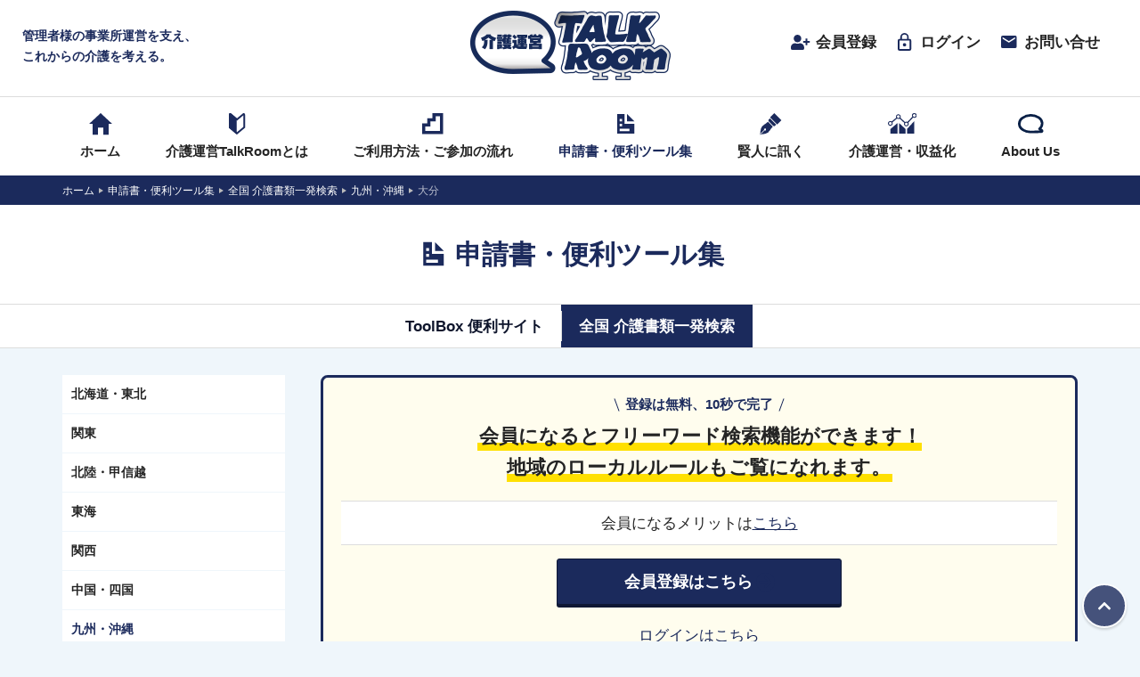

--- FILE ---
content_type: text/html; charset=UTF-8
request_url: https://kaigounei-talkroom.jp/tool/category/oita
body_size: 13763
content:
<!doctype html>
<html dir="ltr" lang="ja"
	prefix="og: https://ogp.me/ns#" >
<head>
    <!-- Google Tag Manager -->
    <script>(function(w,d,s,l,i){w[l]=w[l]||[];w[l].push({'gtm.start':
    new Date().getTime(),event:'gtm.js'});var f=d.getElementsByTagName(s)[0],
    j=d.createElement(s),dl=l!='dataLayer'?'&l='+l:'';j.async=true;j.src=
    'https://www.googletagmanager.com/gtm.js?id='+i+dl;f.parentNode.insertBefore(j,f);
    })(window,document,'script','dataLayer','GTM-KGJSS2K');</script>
    <!-- End Google Tag Manager -->
    <meta charset="UTF-8" />
    <meta name="viewport" content="width=device-width, initial-scale=1, shrink-to-fit=no">
    <link rel="profile" href="https://gmpg.org/xfn/11" />
    <link rel="icon" type="image/x-icon" href="https://kaigounei-talkroom.jp/content/wp-content/themes/kaigounei/assets/images/favicon.ico">
    <title>大分 | 介護運営TALK ROOM</title>

		<!-- All in One SEO 4.2.5.1 - aioseo.com -->
		<meta name="robots" content="max-image-preview:large" />
		<link rel="canonical" href="https://kaigounei-talkroom.jp/tool/category/oita" />
		<link rel="next" href="https://kaigounei-talkroom.jp/tool/category/oita/page/2" />
		<meta name="generator" content="All in One SEO (AIOSEO) 4.2.5.1 " />
		<script type="application/ld+json" class="aioseo-schema">
			{"@context":"https:\/\/schema.org","@graph":[{"@type":"BreadcrumbList","@id":"https:\/\/kaigounei-talkroom.jp\/tool\/category\/oita#breadcrumblist","itemListElement":[{"@type":"ListItem","@id":"https:\/\/kaigounei-talkroom.jp\/#listItem","position":1,"item":{"@type":"WebPage","@id":"https:\/\/kaigounei-talkroom.jp\/","name":"\u30db\u30fc\u30e0","description":"\u65e5\u3005\u5909\u5316\u3059\u308b\u73fe\u5834\u3067\u304a\u56f0\u308a\u306e\u7ba1\u7406\u8005\u69d8\u306e\u4ecb\u8b77\u904b\u55b6\u30fb\u4ecb\u8b77\u7d4c\u55b6\u3092talkroom\u3067\u5f37\u529b\u30b5\u30dd\u30fc\u30c8\uff01\u826f\u3044\u4ecb\u8b77\u306f\u826f\u3044\u4e8b\u696d\u6240\u904b\u55b6\u304b\u3089\u3002\u4ecb\u8b77\u904b\u55b6\u30fb\u7d4c\u55b6\u306b\u5f79\u7acb\u3064\u60c5\u5831\u3092\u304a\u5c4a\u3051\u3057\u307e\u3059\u3002\u5168\u56fd\u4ecb\u8b77\u66f8\u985e\u4e00\u767a\u691c\u7d22\u306f\u5927\u597d\u8a55\u3001\u7121\u6599\u516c\u958b\u4e2d\u3002","url":"https:\/\/kaigounei-talkroom.jp\/"},"nextItem":"https:\/\/kaigounei-talkroom.jp\/tool\/category\/document#listItem"},{"@type":"ListItem","@id":"https:\/\/kaigounei-talkroom.jp\/tool\/category\/document#listItem","position":2,"item":{"@type":"WebPage","@id":"https:\/\/kaigounei-talkroom.jp\/tool\/category\/document","name":"\u5168\u56fd \u4ecb\u8b77\u66f8\u985e\u4e00\u767a\u691c\u7d22","url":"https:\/\/kaigounei-talkroom.jp\/tool\/category\/document"},"nextItem":"https:\/\/kaigounei-talkroom.jp\/tool\/category\/kyushu-okinawa#listItem","previousItem":"https:\/\/kaigounei-talkroom.jp\/#listItem"},{"@type":"ListItem","@id":"https:\/\/kaigounei-talkroom.jp\/tool\/category\/kyushu-okinawa#listItem","position":3,"item":{"@type":"WebPage","@id":"https:\/\/kaigounei-talkroom.jp\/tool\/category\/kyushu-okinawa","name":"\u4e5d\u5dde\u30fb\u6c96\u7e04","url":"https:\/\/kaigounei-talkroom.jp\/tool\/category\/kyushu-okinawa"},"nextItem":"https:\/\/kaigounei-talkroom.jp\/tool\/category\/oita#listItem","previousItem":"https:\/\/kaigounei-talkroom.jp\/tool\/category\/document#listItem"},{"@type":"ListItem","@id":"https:\/\/kaigounei-talkroom.jp\/tool\/category\/oita#listItem","position":4,"item":{"@type":"WebPage","@id":"https:\/\/kaigounei-talkroom.jp\/tool\/category\/oita","name":"\u5927\u5206","url":"https:\/\/kaigounei-talkroom.jp\/tool\/category\/oita"},"previousItem":"https:\/\/kaigounei-talkroom.jp\/tool\/category\/kyushu-okinawa#listItem"}]},{"@type":"Organization","@id":"https:\/\/kaigounei-talkroom.jp\/#organization","name":"\u4ecb\u8b77\u904b\u55b6TALK ROOM","url":"https:\/\/kaigounei-talkroom.jp\/","contactPoint":{"@type":"ContactPoint","telephone":"+81357306576","contactType":"Customer Support"}},{"@type":"WebSite","@id":"https:\/\/kaigounei-talkroom.jp\/#website","url":"https:\/\/kaigounei-talkroom.jp\/","name":"\u4ecb\u8b77\u904b\u55b6TALK ROOM","description":"\u65e5\u3005\u5909\u5316\u3059\u308b\u73fe\u5834\u3067\u304a\u56f0\u308a\u306e\u7ba1\u7406\u8005\u69d8\u306e\u4ecb\u8b77\u904b\u55b6\u30fb\u4ecb\u8b77\u7d4c\u55b6\u3092talkroom\u3067\u5f37\u529b\u30b5\u30dd\u30fc\u30c8\uff01\u826f\u3044\u4ecb\u8b77\u306f\u826f\u3044\u4e8b\u696d\u6240\u904b\u55b6\u304b\u3089\u3002\u4ecb\u8b77\u904b\u55b6\u30fb\u7d4c\u55b6\u306b\u5f79\u7acb\u3064\u60c5\u5831\u3092\u304a\u5c4a\u3051\u3057\u307e\u3059\u3002\u5168\u56fd\u4ecb\u8b77\u66f8\u985e\u4e00\u767a\u691c\u7d22\u306f\u5927\u597d\u8a55\u3001\u7121\u6599\u516c\u958b\u4e2d\u3002","inLanguage":"ja","publisher":{"@id":"https:\/\/kaigounei-talkroom.jp\/#organization"}},{"@type":"CollectionPage","@id":"https:\/\/kaigounei-talkroom.jp\/tool\/category\/oita#collectionpage","url":"https:\/\/kaigounei-talkroom.jp\/tool\/category\/oita","name":"\u5927\u5206 | \u4ecb\u8b77\u904b\u55b6TALK ROOM","inLanguage":"ja","isPartOf":{"@id":"https:\/\/kaigounei-talkroom.jp\/#website"},"breadcrumb":{"@id":"https:\/\/kaigounei-talkroom.jp\/tool\/category\/oita#breadcrumblist"}}]}
		</script>
		<!-- All in One SEO -->


<!-- Google Tag Manager for WordPress by gtm4wp.com -->
<script data-cfasync="false" data-pagespeed-no-defer>
	var gtm4wp_datalayer_name = "dataLayer";
	var dataLayer = dataLayer || [];
</script>
<!-- End Google Tag Manager for WordPress by gtm4wp.com --><link rel='dns-prefetch' href='//ajax.googleapis.com' />
<link rel='dns-prefetch' href='//www.google.com' />
<link rel='dns-prefetch' href='//s.w.org' />
<link rel="alternate" type="application/rss+xml" title="介護運営TALK ROOM &raquo; フィード" href="https://kaigounei-talkroom.jp/feed" />
<link rel="alternate" type="application/rss+xml" title="介護運営TALK ROOM &raquo; コメントフィード" href="https://kaigounei-talkroom.jp/comments/feed" />
<link rel="alternate" type="application/rss+xml" title="介護運営TALK ROOM &raquo; 大分 カテゴリー のフィード" href="https://kaigounei-talkroom.jp/tool/category/oita/feed" />
		<!-- This site uses the Google Analytics by MonsterInsights plugin v8.10.0 - Using Analytics tracking - https://www.monsterinsights.com/ -->
		<!-- Note: MonsterInsights is not currently configured on this site. The site owner needs to authenticate with Google Analytics in the MonsterInsights settings panel. -->
					<!-- No UA code set -->
				<!-- / Google Analytics by MonsterInsights -->
		<link rel='stylesheet' id='wp-block-library-css'  href='https://kaigounei-talkroom.jp/content/wp-includes/css/dist/block-library/style.min.css?ver=6.0.11' type='text/css' media='all' />
<style id='global-styles-inline-css' type='text/css'>
body{--wp--preset--color--black: #000000;--wp--preset--color--cyan-bluish-gray: #abb8c3;--wp--preset--color--white: #ffffff;--wp--preset--color--pale-pink: #f78da7;--wp--preset--color--vivid-red: #cf2e2e;--wp--preset--color--luminous-vivid-orange: #ff6900;--wp--preset--color--luminous-vivid-amber: #fcb900;--wp--preset--color--light-green-cyan: #7bdcb5;--wp--preset--color--vivid-green-cyan: #00d084;--wp--preset--color--pale-cyan-blue: #8ed1fc;--wp--preset--color--vivid-cyan-blue: #0693e3;--wp--preset--color--vivid-purple: #9b51e0;--wp--preset--gradient--vivid-cyan-blue-to-vivid-purple: linear-gradient(135deg,rgba(6,147,227,1) 0%,rgb(155,81,224) 100%);--wp--preset--gradient--light-green-cyan-to-vivid-green-cyan: linear-gradient(135deg,rgb(122,220,180) 0%,rgb(0,208,130) 100%);--wp--preset--gradient--luminous-vivid-amber-to-luminous-vivid-orange: linear-gradient(135deg,rgba(252,185,0,1) 0%,rgba(255,105,0,1) 100%);--wp--preset--gradient--luminous-vivid-orange-to-vivid-red: linear-gradient(135deg,rgba(255,105,0,1) 0%,rgb(207,46,46) 100%);--wp--preset--gradient--very-light-gray-to-cyan-bluish-gray: linear-gradient(135deg,rgb(238,238,238) 0%,rgb(169,184,195) 100%);--wp--preset--gradient--cool-to-warm-spectrum: linear-gradient(135deg,rgb(74,234,220) 0%,rgb(151,120,209) 20%,rgb(207,42,186) 40%,rgb(238,44,130) 60%,rgb(251,105,98) 80%,rgb(254,248,76) 100%);--wp--preset--gradient--blush-light-purple: linear-gradient(135deg,rgb(255,206,236) 0%,rgb(152,150,240) 100%);--wp--preset--gradient--blush-bordeaux: linear-gradient(135deg,rgb(254,205,165) 0%,rgb(254,45,45) 50%,rgb(107,0,62) 100%);--wp--preset--gradient--luminous-dusk: linear-gradient(135deg,rgb(255,203,112) 0%,rgb(199,81,192) 50%,rgb(65,88,208) 100%);--wp--preset--gradient--pale-ocean: linear-gradient(135deg,rgb(255,245,203) 0%,rgb(182,227,212) 50%,rgb(51,167,181) 100%);--wp--preset--gradient--electric-grass: linear-gradient(135deg,rgb(202,248,128) 0%,rgb(113,206,126) 100%);--wp--preset--gradient--midnight: linear-gradient(135deg,rgb(2,3,129) 0%,rgb(40,116,252) 100%);--wp--preset--duotone--dark-grayscale: url('#wp-duotone-dark-grayscale');--wp--preset--duotone--grayscale: url('#wp-duotone-grayscale');--wp--preset--duotone--purple-yellow: url('#wp-duotone-purple-yellow');--wp--preset--duotone--blue-red: url('#wp-duotone-blue-red');--wp--preset--duotone--midnight: url('#wp-duotone-midnight');--wp--preset--duotone--magenta-yellow: url('#wp-duotone-magenta-yellow');--wp--preset--duotone--purple-green: url('#wp-duotone-purple-green');--wp--preset--duotone--blue-orange: url('#wp-duotone-blue-orange');--wp--preset--font-size--small: 13px;--wp--preset--font-size--medium: 20px;--wp--preset--font-size--large: 36px;--wp--preset--font-size--x-large: 42px;}.has-black-color{color: var(--wp--preset--color--black) !important;}.has-cyan-bluish-gray-color{color: var(--wp--preset--color--cyan-bluish-gray) !important;}.has-white-color{color: var(--wp--preset--color--white) !important;}.has-pale-pink-color{color: var(--wp--preset--color--pale-pink) !important;}.has-vivid-red-color{color: var(--wp--preset--color--vivid-red) !important;}.has-luminous-vivid-orange-color{color: var(--wp--preset--color--luminous-vivid-orange) !important;}.has-luminous-vivid-amber-color{color: var(--wp--preset--color--luminous-vivid-amber) !important;}.has-light-green-cyan-color{color: var(--wp--preset--color--light-green-cyan) !important;}.has-vivid-green-cyan-color{color: var(--wp--preset--color--vivid-green-cyan) !important;}.has-pale-cyan-blue-color{color: var(--wp--preset--color--pale-cyan-blue) !important;}.has-vivid-cyan-blue-color{color: var(--wp--preset--color--vivid-cyan-blue) !important;}.has-vivid-purple-color{color: var(--wp--preset--color--vivid-purple) !important;}.has-black-background-color{background-color: var(--wp--preset--color--black) !important;}.has-cyan-bluish-gray-background-color{background-color: var(--wp--preset--color--cyan-bluish-gray) !important;}.has-white-background-color{background-color: var(--wp--preset--color--white) !important;}.has-pale-pink-background-color{background-color: var(--wp--preset--color--pale-pink) !important;}.has-vivid-red-background-color{background-color: var(--wp--preset--color--vivid-red) !important;}.has-luminous-vivid-orange-background-color{background-color: var(--wp--preset--color--luminous-vivid-orange) !important;}.has-luminous-vivid-amber-background-color{background-color: var(--wp--preset--color--luminous-vivid-amber) !important;}.has-light-green-cyan-background-color{background-color: var(--wp--preset--color--light-green-cyan) !important;}.has-vivid-green-cyan-background-color{background-color: var(--wp--preset--color--vivid-green-cyan) !important;}.has-pale-cyan-blue-background-color{background-color: var(--wp--preset--color--pale-cyan-blue) !important;}.has-vivid-cyan-blue-background-color{background-color: var(--wp--preset--color--vivid-cyan-blue) !important;}.has-vivid-purple-background-color{background-color: var(--wp--preset--color--vivid-purple) !important;}.has-black-border-color{border-color: var(--wp--preset--color--black) !important;}.has-cyan-bluish-gray-border-color{border-color: var(--wp--preset--color--cyan-bluish-gray) !important;}.has-white-border-color{border-color: var(--wp--preset--color--white) !important;}.has-pale-pink-border-color{border-color: var(--wp--preset--color--pale-pink) !important;}.has-vivid-red-border-color{border-color: var(--wp--preset--color--vivid-red) !important;}.has-luminous-vivid-orange-border-color{border-color: var(--wp--preset--color--luminous-vivid-orange) !important;}.has-luminous-vivid-amber-border-color{border-color: var(--wp--preset--color--luminous-vivid-amber) !important;}.has-light-green-cyan-border-color{border-color: var(--wp--preset--color--light-green-cyan) !important;}.has-vivid-green-cyan-border-color{border-color: var(--wp--preset--color--vivid-green-cyan) !important;}.has-pale-cyan-blue-border-color{border-color: var(--wp--preset--color--pale-cyan-blue) !important;}.has-vivid-cyan-blue-border-color{border-color: var(--wp--preset--color--vivid-cyan-blue) !important;}.has-vivid-purple-border-color{border-color: var(--wp--preset--color--vivid-purple) !important;}.has-vivid-cyan-blue-to-vivid-purple-gradient-background{background: var(--wp--preset--gradient--vivid-cyan-blue-to-vivid-purple) !important;}.has-light-green-cyan-to-vivid-green-cyan-gradient-background{background: var(--wp--preset--gradient--light-green-cyan-to-vivid-green-cyan) !important;}.has-luminous-vivid-amber-to-luminous-vivid-orange-gradient-background{background: var(--wp--preset--gradient--luminous-vivid-amber-to-luminous-vivid-orange) !important;}.has-luminous-vivid-orange-to-vivid-red-gradient-background{background: var(--wp--preset--gradient--luminous-vivid-orange-to-vivid-red) !important;}.has-very-light-gray-to-cyan-bluish-gray-gradient-background{background: var(--wp--preset--gradient--very-light-gray-to-cyan-bluish-gray) !important;}.has-cool-to-warm-spectrum-gradient-background{background: var(--wp--preset--gradient--cool-to-warm-spectrum) !important;}.has-blush-light-purple-gradient-background{background: var(--wp--preset--gradient--blush-light-purple) !important;}.has-blush-bordeaux-gradient-background{background: var(--wp--preset--gradient--blush-bordeaux) !important;}.has-luminous-dusk-gradient-background{background: var(--wp--preset--gradient--luminous-dusk) !important;}.has-pale-ocean-gradient-background{background: var(--wp--preset--gradient--pale-ocean) !important;}.has-electric-grass-gradient-background{background: var(--wp--preset--gradient--electric-grass) !important;}.has-midnight-gradient-background{background: var(--wp--preset--gradient--midnight) !important;}.has-small-font-size{font-size: var(--wp--preset--font-size--small) !important;}.has-medium-font-size{font-size: var(--wp--preset--font-size--medium) !important;}.has-large-font-size{font-size: var(--wp--preset--font-size--large) !important;}.has-x-large-font-size{font-size: var(--wp--preset--font-size--x-large) !important;}
</style>
<link rel='stylesheet' id='contact-form-7-css'  href='https://kaigounei-talkroom.jp/content/wp-content/plugins/contact-form-7/includes/css/styles.css?ver=5.6.3' type='text/css' media='all' />
<link rel='stylesheet' id='wpcf7-redirect-script-frontend-css'  href='https://kaigounei-talkroom.jp/content/wp-content/plugins/wpcf7-redirect/build/css/wpcf7-redirect-frontend.min.css?ver=6.0.11' type='text/css' media='all' />
<link rel='stylesheet' id='fitl-style-css'  href='https://kaigounei-talkroom.jp/content/wp-content/themes/kaigounei/style.css?ver=2.0' type='text/css' media='all' />
<link rel='stylesheet' id='zcffront-jquery-ui-css'  href='https://kaigounei-talkroom.jp/content/wp-content/plugins/zoho-crm-forms/assets/css/jquery-ui.css?ver=6.0.11' type='text/css' media='all' />
<link rel='stylesheet' id='zcffront-end-styles-css'  href='https://kaigounei-talkroom.jp/content/wp-content/plugins/zoho-crm-forms/assets/css/frontendstyles.css?ver=6.0.11' type='text/css' media='all' />
<link rel='stylesheet' id='um_modal-css'  href='https://kaigounei-talkroom.jp/content/wp-content/plugins/ultimate-member/assets/css/um-modal.min.css?ver=2.8.3' type='text/css' media='all' />
<link rel='stylesheet' id='um_ui-css'  href='https://kaigounei-talkroom.jp/content/wp-content/plugins/ultimate-member/assets/libs/jquery-ui/jquery-ui.min.css?ver=1.13.2' type='text/css' media='all' />
<link rel='stylesheet' id='um_tipsy-css'  href='https://kaigounei-talkroom.jp/content/wp-content/plugins/ultimate-member/assets/libs/tipsy/tipsy.min.css?ver=1.0.0a' type='text/css' media='all' />
<link rel='stylesheet' id='um_raty-css'  href='https://kaigounei-talkroom.jp/content/wp-content/plugins/ultimate-member/assets/libs/raty/um-raty.min.css?ver=2.6.0' type='text/css' media='all' />
<link rel='stylesheet' id='um_fonticons_ii-css'  href='https://kaigounei-talkroom.jp/content/wp-content/plugins/ultimate-member/assets/libs/legacy/fonticons/fonticons-ii.min.css?ver=2.8.3' type='text/css' media='all' />
<link rel='stylesheet' id='um_fonticons_fa-css'  href='https://kaigounei-talkroom.jp/content/wp-content/plugins/ultimate-member/assets/libs/legacy/fonticons/fonticons-fa.min.css?ver=2.8.3' type='text/css' media='all' />
<link rel='stylesheet' id='select2-css'  href='https://kaigounei-talkroom.jp/content/wp-content/plugins/ultimate-member/assets/libs/select2/select2.min.css?ver=4.0.13' type='text/css' media='all' />
<link rel='stylesheet' id='um_fileupload-css'  href='https://kaigounei-talkroom.jp/content/wp-content/plugins/ultimate-member/assets/css/um-fileupload.min.css?ver=2.8.3' type='text/css' media='all' />
<link rel='stylesheet' id='um_datetime-css'  href='https://kaigounei-talkroom.jp/content/wp-content/plugins/ultimate-member/assets/libs/pickadate/default.min.css?ver=3.6.2' type='text/css' media='all' />
<link rel='stylesheet' id='um_datetime_date-css'  href='https://kaigounei-talkroom.jp/content/wp-content/plugins/ultimate-member/assets/libs/pickadate/default.date.min.css?ver=3.6.2' type='text/css' media='all' />
<link rel='stylesheet' id='um_datetime_time-css'  href='https://kaigounei-talkroom.jp/content/wp-content/plugins/ultimate-member/assets/libs/pickadate/default.time.min.css?ver=3.6.2' type='text/css' media='all' />
<link rel='stylesheet' id='um_common-css'  href='https://kaigounei-talkroom.jp/content/wp-content/plugins/ultimate-member/assets/css/common.min.css?ver=2.8.3' type='text/css' media='all' />
<link rel='stylesheet' id='um_responsive-css'  href='https://kaigounei-talkroom.jp/content/wp-content/plugins/ultimate-member/assets/css/um-responsive.min.css?ver=2.8.3' type='text/css' media='all' />
<link rel='stylesheet' id='um_styles-css'  href='https://kaigounei-talkroom.jp/content/wp-content/plugins/ultimate-member/assets/css/um-styles.min.css?ver=2.8.3' type='text/css' media='all' />
<link rel='stylesheet' id='um_crop-css'  href='https://kaigounei-talkroom.jp/content/wp-content/plugins/ultimate-member/assets/libs/cropper/cropper.min.css?ver=1.6.1' type='text/css' media='all' />
<link rel='stylesheet' id='um_profile-css'  href='https://kaigounei-talkroom.jp/content/wp-content/plugins/ultimate-member/assets/css/um-profile.min.css?ver=2.8.3' type='text/css' media='all' />
<link rel='stylesheet' id='um_account-css'  href='https://kaigounei-talkroom.jp/content/wp-content/plugins/ultimate-member/assets/css/um-account.min.css?ver=2.8.3' type='text/css' media='all' />
<link rel='stylesheet' id='um_misc-css'  href='https://kaigounei-talkroom.jp/content/wp-content/plugins/ultimate-member/assets/css/um-misc.min.css?ver=2.8.3' type='text/css' media='all' />
<link rel='stylesheet' id='um_default_css-css'  href='https://kaigounei-talkroom.jp/content/wp-content/plugins/ultimate-member/assets/css/um-old-default.min.css?ver=2.8.3' type='text/css' media='all' />
<script type='text/javascript' src='https://ajax.googleapis.com/ajax/libs/jquery/3.3.1/jquery.min.js?ver=6.0.11' id='jquery-js'></script>
<script type='text/javascript' src='https://kaigounei-talkroom.jp/content/wp-includes/js/jquery/ui/core.min.js?ver=1.13.1' id='jquery-ui-core-js'></script>
<script type='text/javascript' src='https://kaigounei-talkroom.jp/content/wp-includes/js/jquery/ui/datepicker.min.js?ver=1.13.1' id='jquery-ui-datepicker-js'></script>
<script type='text/javascript' id='jquery-ui-datepicker-js-after'>
jQuery(function(jQuery){jQuery.datepicker.setDefaults({"closeText":"\u9589\u3058\u308b","currentText":"\u4eca\u65e5","monthNames":["1\u6708","2\u6708","3\u6708","4\u6708","5\u6708","6\u6708","7\u6708","8\u6708","9\u6708","10\u6708","11\u6708","12\u6708"],"monthNamesShort":["1\u6708","2\u6708","3\u6708","4\u6708","5\u6708","6\u6708","7\u6708","8\u6708","9\u6708","10\u6708","11\u6708","12\u6708"],"nextText":"\u6b21","prevText":"\u524d","dayNames":["\u65e5\u66dc\u65e5","\u6708\u66dc\u65e5","\u706b\u66dc\u65e5","\u6c34\u66dc\u65e5","\u6728\u66dc\u65e5","\u91d1\u66dc\u65e5","\u571f\u66dc\u65e5"],"dayNamesShort":["\u65e5","\u6708","\u706b","\u6c34","\u6728","\u91d1","\u571f"],"dayNamesMin":["\u65e5","\u6708","\u706b","\u6c34","\u6728","\u91d1","\u571f"],"dateFormat":"yy\u5e74mm\u6708d\u65e5","firstDay":1,"isRTL":false});});
</script>
<script type='text/javascript' src='https://kaigounei-talkroom.jp/content/wp-content/plugins/zoho-crm-forms/assets/js/moment-with-locales.js?ver=1.7.5.6' id='moment-with-locales.js-js'></script>
<script type='text/javascript' src='https://kaigounei-talkroom.jp/content/wp-content/plugins/zoho-crm-forms/assets/js/zcga.js?ver=1.7.5.6' id='zcga.js-js'></script>
<script type='text/javascript' async src='https://kaigounei-talkroom.jp/content/wp-content/themes/kaigounei/assets/js/all.js?ver=1625676442' id='theme-script-js'></script>
<script type='text/javascript' src='https://kaigounei-talkroom.jp/content/wp-content/plugins/ultimate-member/assets/js/um-gdpr.min.js?ver=2.8.3' id='um-gdpr-js'></script>
<link rel="https://api.w.org/" href="https://kaigounei-talkroom.jp/wp-json/" /><link rel="alternate" type="application/json" href="https://kaigounei-talkroom.jp/wp-json/wp/v2/tool-cat/70" /><link rel="EditURI" type="application/rsd+xml" title="RSD" href="https://kaigounei-talkroom.jp/content/xmlrpc.php?rsd" />
<link rel="wlwmanifest" type="application/wlwmanifest+xml" href="https://kaigounei-talkroom.jp/content/wp-includes/wlwmanifest.xml" /> 
<meta name="generator" content="WordPress 6.0.11" />
		<style type="text/css">
			.um_request_name {
				display: none !important;
			}
		</style>
	
<!-- Google Tag Manager for WordPress by gtm4wp.com -->
<!-- GTM Container placement set to automatic -->
<script data-cfasync="false" data-pagespeed-no-defer type="text/javascript">
	var dataLayer_content = {"pagePostType":"tool","pagePostType2":"tax-tool","pageCategory":[]};
	dataLayer.push( dataLayer_content );
</script>
<script data-cfasync="false">
(function(w,d,s,l,i){w[l]=w[l]||[];w[l].push({'gtm.start':
new Date().getTime(),event:'gtm.js'});var f=d.getElementsByTagName(s)[0],
j=d.createElement(s),dl=l!='dataLayer'?'&l='+l:'';j.async=true;j.src=
'//www.googletagmanager.com/gtm.js?id='+i+dl;f.parentNode.insertBefore(j,f);
})(window,document,'script','dataLayer','GTM-KGJSS2K');
</script>
<!-- End Google Tag Manager -->
<!-- End Google Tag Manager for WordPress by gtm4wp.com --><style type="text/css">.broken_link, a.broken_link {
	text-decoration: line-through;
}</style>		<style type="text/css" id="wp-custom-css">
			.yohaku {
	padding: 2rem
}
table.hyo {
	border-collapse: collapse;
}
table.hyo td,th {
	padding: 5px;
	height: 25px;
}
table.hyo th {
	background: #295890;
	width: 30%;
}
/* H1タグ部分　*/
h1.headline {
	position: relative;
	border-bottom: 5px solid #ddd;
	padding: 5px 0;
	margin-bottom: 25px;
	}
h1.headline:before {
	position: absolute;
	left: 0;
	bottom: -5px;
	width: 20%;
	height: 5px;
	content: '';
	background: #1B2A5C;
	}
.button {
  background-color: #A0A0A0;
  border: none;
  color: white;
	padding: 5px 10px;
	text-align: center;
  text-decoration: none;
  display: inline-block;
  font-size: 16px;
  margin: 4px 2px;
  cursor: pointer;
	border-radius: 10px;
  font-weight: bold;
}		</style>
		</head>

<body class="archive tax-tool-cat term-oita term-70 wp-embed-responsive tool">
    <!-- Google Tag Manager (noscript) -->
    <noscript><iframe src="https://www.googletagmanager.com/ns.html?id=GTM-KGJSS2K"
    height="0" width="0" style="display:none;visibility:hidden"></iframe></noscript>
    <!-- End Google Tag Manager (noscript) -->
    <div class="wrapper">
        <header class="headerContainer">
            <div class="container">
                <div class="headerContainer__copy"><span>管理者様の事業所運営を支え、<br class="br-pc">これからの介護を考える。</span></div>
                <div class="headerContainer__logo"> <a href="https://kaigounei-talkroom.jp/">介護運営TALK ROOM</a></div>
                <div class="headerContainer__util">
                <div class="headerContainer__util--inner">
                    <ul>
                                                <li><a href="https://kaigounei-talkroom.jp/regist">
                            <div class="icon"><img src="https://kaigounei-talkroom.jp/content/wp-content/themes/kaigounei/assets/images/util_register.svg"></div>会員登録</a></li>
                        <li><a href="https://kaigounei-talkroom.jp/login">
                            <div class="icon"><img src="https://kaigounei-talkroom.jp/content/wp-content/themes/kaigounei/assets/images/util_login.svg"></div>ログイン</a></li>
                                                <li class="util-contact"><a href="https://kaigounei-talkroom.jp/contact">
                            <div class="icon"><img src="https://kaigounei-talkroom.jp/content/wp-content/themes/kaigounei/assets/images/util_contact.svg"></div>お問い合せ</a></li>
                        <li class="hamburger"><a href="#">
                            <div class="icon"><span></span><span></span></div>メニュー</a></li>
                    </ul>
                    <!--
                    <div class="headerContainer__util--search">
                        <form action="https://www.google.com/search" method="get" name="search" style="margin:0px; padding:0px;">
                            <input name="hl" type="hidden" id="hl" value="ja" />
                            <input name="as_sitesearch" type="hidden" id="as_sitesearch" value="https://e-kaigokeiei-labo.com/" />
                            <input type="search" class="search_input" name="q" id="q" placeholder="" />
                            <button>検索</button>
                        </form>
                    </div>
                    -->
                </div>
            </div>
        </header>
        <nav class="nav-global">
            <div class="container">
                <ul class="nav-global--parent">
                    <li class="nav-home"><a href="https://kaigounei-talkroom.jp/">
                        <div class="icon"><img src="https://kaigounei-talkroom.jp/content/wp-content/themes/kaigounei/assets/images/icon_home.svg"></div>
                        <div class="label">ホーム</div></a></li>
                    <li class="has-child nav-beginner">
                        <a href="https://kaigounei-talkroom.jp/talkroom">
                            <div class="icon"><img src="https://kaigounei-talkroom.jp/content/wp-content/themes/kaigounei/assets/images/icon_beginner.svg"></div>
                            <div class="label">介護運営TalkRoomとは</div>
                        </a>
                        <button class="dropdown-toggle"></button>
                        <ul class="dropdown">
                            <li ><a href="https://kaigounei-talkroom.jp/talkroom">介護運営TalkRoomとは</a></li>
                            <li ><a href="https://kaigounei-talkroom.jp/merit">会員登録していただくメリット</a></li>
                            <li ><a href="https://kaigounei-talkroom.jp/zoom">Zoomの使い方</a></li>
                        </ul>
                    </li>
                    <li class="has-child nav-flow">
                        <a href="https://kaigounei-talkroom.jp/flow">
                            <div class="icon"><img src="https://kaigounei-talkroom.jp/content/wp-content/themes/kaigounei/assets/images/icon_flow.svg"></div>
                            <div class="label">ご利用方法・ご参加の流れ</div>
                        </a>
                        <button class="dropdown-toggle"></button>
                        <ul class="dropdown">
                            <li ><a href="https://kaigounei-talkroom.jp/faq">よくあるご質問</a></li>
                        </ul>
                    </li>
                    <li class="has-child nav-tool">
                        <a href="https://kaigounei-talkroom.jp/tool">
                            <div class="icon"><img src="https://kaigounei-talkroom.jp/content/wp-content/themes/kaigounei/assets/images/icon_tool.svg"></div>
                            <div class="label">申請書・便利ツール集</div>
                        </a>
                        <button class="dropdown-toggle"></button>
                        <ul class="dropdown">
                            	<li class="cat-item cat-item-106"><a href="https://kaigounei-talkroom.jp/tool/category/toolbox" title="知っておくと便利なサイトの一覧です。介護の帳票、採用、介護レク動画、IT等ジャンル別にまとめてあります。">ToolBox 便利サイト</a>
</li>
	<li class="cat-item cat-item-19 current-cat-ancestor"><a href="https://kaigounei-talkroom.jp/tool/category/document" title="全国1896の市町村、政令指定都市（北方領土除く）で使っている介護関係書類をダウンロードすることができます。また、介護関係の窓口（組織名、連絡先）なども検索できます。">全国 介護書類一発検索</a>
</li>
                        </ul>
                    </li>
                    <li class="has-child nav-law">
                        <a href="https://kaigounei-talkroom.jp/blog">
                            <div class="icon"><img src="https://kaigounei-talkroom.jp/content/wp-content/themes/kaigounei/assets/images/icon_blog.svg"></div><div class="label">賢人に訊く</div>
                        </a>
                        <button class="dropdown-toggle"></button>
                        <ul class="dropdown">
                            	<li class="cat-item cat-item-104"><a href="https://kaigounei-talkroom.jp/blog/category/wiseman">賢人に訊く</a>
</li>
                        </ul>
                    </li>
                    <li class="has-child nav-operation">
                        <a href="https://kaigounei-talkroom.jp/operation">
                            <div class="icon"><img src="https://kaigounei-talkroom.jp/content/wp-content/themes/kaigounei/assets/images/icon_management.svg"></div>
                            <div class="label">介護運営・収益化</div>
                        </a>
                        <button class="dropdown-toggle"></button>
                        <ul class="dropdown">
                            	<li class="cat-item cat-item-120"><a href="https://kaigounei-talkroom.jp/operation/category/%e8%b3%a2%e4%ba%ba%e3%81%ab%e8%a8%8a%e3%81%8f">賢人に訊く</a>
</li>
	<li class="cat-item cat-item-97"><a href="https://kaigounei-talkroom.jp/operation/category/instruction">実地指導</a>
</li>
	<li class="cat-item cat-item-7"><a href="https://kaigounei-talkroom.jp/operation/category/business">事業計画</a>
</li>
	<li class="cat-item cat-item-8"><a href="https://kaigounei-talkroom.jp/operation/category/recruit">採用・育成・離職防止</a>
</li>
	<li class="cat-item cat-item-9"><a href="https://kaigounei-talkroom.jp/operation/category/risk">リスク管理</a>
</li>
	<li class="cat-item cat-item-12"><a href="https://kaigounei-talkroom.jp/operation/category/faq">お悩み解決Q&amp;A</a>
</li>
	<li class="cat-item cat-item-11"><a href="https://kaigounei-talkroom.jp/operation/category/basic">新人管理者の基礎知識</a>
</li>
	<li class="cat-item cat-item-105"><a href="https://kaigounei-talkroom.jp/operation/category/kaigo-ict">介護ICT</a>
</li>
                        </ul>
                    </li>
                    <li class="has-child nav-about">
                        <a href="https://kaigounei-talkroom.jp/about">
                            <div class="icon"><img src="https://kaigounei-talkroom.jp/content/wp-content/themes/kaigounei/assets/images/icon_about.svg"></div>
                            <div class="label">About Us</div>
                        </a>
                        <button class="dropdown-toggle"></button>
                        <ul class="dropdown">
                            <li ><a href="https://kaigounei-talkroom.jp/company">運営者情報</a></li>
                        </ul>
                    </li>
                    <li class="nav-contact"><a href="https://kaigounei-talkroom.jp/contact">
                        <div class="icon"><img src="https://kaigounei-talkroom.jp/content/wp-content/themes/kaigounei/assets/images/icon_contact.svg"></div>
                        <div class="label">お問い合わせ</div></a></li>
                </ul>
                <!--
                <div class="nav-global__search">
                    <form action="https://www.google.com/search" method="get" name="search" style="margin:0px; padding:0px;">
                        <input name="hl" type="hidden" id="hl" value="ja" />
                        <input name="as_sitesearch" type="hidden" id="as_sitesearch" value="https://e-kaigokeiei-labo.com/" />
                        <input type="search" class="search_input" name="q" id="q" placeholder="Googleカスタム検索" />
                        <button><i data-feather="search"></i></button>
                    </form>
                </div>
                -->
            </div>
        </nav>
                    <div class="breadcrumb">
                <div class="container">
                    <!-- Breadcrumb NavXT 7.1.0 -->
<span property="itemListElement" typeof="ListItem"><a property="item" typeof="WebPage" title="Go to 介護運営TALK ROOM." href="https://kaigounei-talkroom.jp" class="home" ><span property="name">ホーム</span></a><meta property="position" content="1"></span><span property="itemListElement" typeof="ListItem"><a property="item" typeof="WebPage" title="Go to 申請書・便利ツール集." href="https://kaigounei-talkroom.jp/tool" class="archive post-tool-archive" ><span property="name">申請書・便利ツール集</span></a><meta property="position" content="2"></span><span property="itemListElement" typeof="ListItem"><a property="item" typeof="WebPage" title="Go to the 全国 介護書類一発検索 カテゴリー archives." href="https://kaigounei-talkroom.jp/tool/category/document" class="taxonomy tool-cat" ><span property="name">全国 介護書類一発検索</span></a><meta property="position" content="3"></span><span property="itemListElement" typeof="ListItem"><a property="item" typeof="WebPage" title="Go to the 九州・沖縄 カテゴリー archives." href="https://kaigounei-talkroom.jp/tool/category/kyushu-okinawa" class="taxonomy tool-cat" ><span property="name">九州・沖縄</span></a><meta property="position" content="4"></span><span property="itemListElement" typeof="ListItem"><span property="name">大分</span><meta property="position" content="5"></span>                </div>
            </div>
        
<div class="page-header">
    <div class="container">
        <div class="page-header__title">
            <div class="icon"><img src="https://kaigounei-talkroom.jp/content/wp-content/themes/kaigounei/assets/images/icon_tool.svg"></div>
            <h1>申請書・便利ツール集</h1>
        </div>
    </div>
    <div class="nav-local">
        <ul>
            <li><a href="https://kaigounei-talkroom.jp/tool/category/toolbox">ToolBox 便利サイト</a></li><li class="current"><a href="https://kaigounei-talkroom.jp/tool/category/document">全国 介護書類一発検索</a></li>        </ul>
    </div>
</div>
<main class="content">
            <div class="container">
            <div class="page-row">
                <div class="page-row__sidebar" id="area-popup">
                    <div class="area-select">
                        <ul class="nav-tools">
                            	<li class="cat-item cat-item-20"><a href="https://kaigounei-talkroom.jp/tool/category/hokkaido-tohoku">北海道・東北</a>
<ul class='children'>
	<li class="cat-item cat-item-27"><a href="https://kaigounei-talkroom.jp/tool/category/hokkaido">北海道</a>
	<ul class='children'>
	<li class="cat-item cat-item-79"><a href="https://kaigounei-talkroom.jp/tool/category/sapporo">札幌</a>
</li>
	</ul>
</li>
	<li class="cat-item cat-item-28"><a href="https://kaigounei-talkroom.jp/tool/category/aomori">青森</a>
</li>
	<li class="cat-item cat-item-29"><a href="https://kaigounei-talkroom.jp/tool/category/iwate">岩手</a>
</li>
	<li class="cat-item cat-item-31"><a href="https://kaigounei-talkroom.jp/tool/category/akita">秋田</a>
</li>
	<li class="cat-item cat-item-32"><a href="https://kaigounei-talkroom.jp/tool/category/yamagata">山形</a>
</li>
	<li class="cat-item cat-item-30"><a href="https://kaigounei-talkroom.jp/tool/category/miyagi">宮城</a>
	<ul class='children'>
	<li class="cat-item cat-item-80"><a href="https://kaigounei-talkroom.jp/tool/category/sendai">仙台</a>
</li>
	</ul>
</li>
	<li class="cat-item cat-item-33"><a href="https://kaigounei-talkroom.jp/tool/category/fukushima">福島</a>
</li>
</ul>
</li>
	<li class="cat-item cat-item-21"><a href="https://kaigounei-talkroom.jp/tool/category/kanto">関東</a>
<ul class='children'>
	<li class="cat-item cat-item-34"><a href="https://kaigounei-talkroom.jp/tool/category/tokyo">東京</a>
</li>
	<li class="cat-item cat-item-35"><a href="https://kaigounei-talkroom.jp/tool/category/kanagawa">神奈川</a>
	<ul class='children'>
	<li class="cat-item cat-item-77"><a href="https://kaigounei-talkroom.jp/tool/category/yokohama">横浜</a>
</li>
	<li class="cat-item cat-item-84"><a href="https://kaigounei-talkroom.jp/tool/category/kawasaki">川崎</a>
</li>
	<li class="cat-item cat-item-85"><a href="https://kaigounei-talkroom.jp/tool/category/sagamihara">相模原</a>
</li>
	</ul>
</li>
	<li class="cat-item cat-item-37"><a href="https://kaigounei-talkroom.jp/tool/category/chiba">千葉</a>
	<ul class='children'>
	<li class="cat-item cat-item-83"><a href="https://kaigounei-talkroom.jp/tool/category/chiba-city">千葉</a>
</li>
	</ul>
</li>
	<li class="cat-item cat-item-36"><a href="https://kaigounei-talkroom.jp/tool/category/saitama">埼玉</a>
	<ul class='children'>
	<li class="cat-item cat-item-82"><a href="https://kaigounei-talkroom.jp/tool/category/saitama-saitama">さいたま</a>
</li>
	</ul>
</li>
	<li class="cat-item cat-item-38"><a href="https://kaigounei-talkroom.jp/tool/category/ibaragi">茨城</a>
</li>
	<li class="cat-item cat-item-39"><a href="https://kaigounei-talkroom.jp/tool/category/tochigi">栃木</a>
</li>
	<li class="cat-item cat-item-40"><a href="https://kaigounei-talkroom.jp/tool/category/gunma">群馬</a>
</li>
</ul>
</li>
	<li class="cat-item cat-item-22"><a href="https://kaigounei-talkroom.jp/tool/category/hokuriku-koshinetsu">北陸・甲信越</a>
<ul class='children'>
	<li class="cat-item cat-item-41"><a href="https://kaigounei-talkroom.jp/tool/category/yamanashi">山梨</a>
</li>
	<li class="cat-item cat-item-42"><a href="https://kaigounei-talkroom.jp/tool/category/nagano">長野</a>
</li>
	<li class="cat-item cat-item-43"><a href="https://kaigounei-talkroom.jp/tool/category/niigata">新潟</a>
	<ul class='children'>
	<li class="cat-item cat-item-81"><a href="https://kaigounei-talkroom.jp/tool/category/niigata-city">新潟</a>
</li>
	</ul>
</li>
	<li class="cat-item cat-item-44"><a href="https://kaigounei-talkroom.jp/tool/category/toyama">富山</a>
</li>
	<li class="cat-item cat-item-45"><a href="https://kaigounei-talkroom.jp/tool/category/ishikawa">石川</a>
</li>
	<li class="cat-item cat-item-46"><a href="https://kaigounei-talkroom.jp/tool/category/fukui">福井</a>
</li>
</ul>
</li>
	<li class="cat-item cat-item-23"><a href="https://kaigounei-talkroom.jp/tool/category/tokai">東海</a>
<ul class='children'>
	<li class="cat-item cat-item-47"><a href="https://kaigounei-talkroom.jp/tool/category/gifu">岐阜</a>
</li>
	<li class="cat-item cat-item-48"><a href="https://kaigounei-talkroom.jp/tool/category/shizuoka">静岡</a>
	<ul class='children'>
	<li class="cat-item cat-item-78"><a href="https://kaigounei-talkroom.jp/tool/category/shizuoka-city">静岡</a>
</li>
	<li class="cat-item cat-item-86"><a href="https://kaigounei-talkroom.jp/tool/category/hamamatsu">浜松</a>
</li>
	</ul>
</li>
	<li class="cat-item cat-item-49"><a href="https://kaigounei-talkroom.jp/tool/category/aichi">愛知</a>
	<ul class='children'>
	<li class="cat-item cat-item-87"><a href="https://kaigounei-talkroom.jp/tool/category/nagoya">名古屋</a>
</li>
	</ul>
</li>
	<li class="cat-item cat-item-50"><a href="https://kaigounei-talkroom.jp/tool/category/mie">三重</a>
</li>
</ul>
</li>
	<li class="cat-item cat-item-24"><a href="https://kaigounei-talkroom.jp/tool/category/kansai">関西</a>
<ul class='children'>
	<li class="cat-item cat-item-51"><a href="https://kaigounei-talkroom.jp/tool/category/osaka">大阪</a>
	<ul class='children'>
	<li class="cat-item cat-item-89"><a href="https://kaigounei-talkroom.jp/tool/category/osaka-city">大阪</a>
</li>
	<li class="cat-item cat-item-90"><a href="https://kaigounei-talkroom.jp/tool/category/sakai">堺</a>
</li>
	</ul>
</li>
	<li class="cat-item cat-item-52"><a href="https://kaigounei-talkroom.jp/tool/category/hyogo">兵庫</a>
	<ul class='children'>
	<li class="cat-item cat-item-91"><a href="https://kaigounei-talkroom.jp/tool/category/kobe">神戸</a>
</li>
	</ul>
</li>
	<li class="cat-item cat-item-53"><a href="https://kaigounei-talkroom.jp/tool/category/kyoto">京都</a>
	<ul class='children'>
	<li class="cat-item cat-item-88"><a href="https://kaigounei-talkroom.jp/tool/category/kyoto-city">京都</a>
</li>
	</ul>
</li>
	<li class="cat-item cat-item-54"><a href="https://kaigounei-talkroom.jp/tool/category/shiga">滋賀</a>
</li>
	<li class="cat-item cat-item-55"><a href="https://kaigounei-talkroom.jp/tool/category/nara">奈良</a>
</li>
	<li class="cat-item cat-item-56"><a href="https://kaigounei-talkroom.jp/tool/category/wakayama">和歌山</a>
</li>
</ul>
</li>
	<li class="cat-item cat-item-25"><a href="https://kaigounei-talkroom.jp/tool/category/chugoku-shikoku">中国・四国</a>
<ul class='children'>
	<li class="cat-item cat-item-57"><a href="https://kaigounei-talkroom.jp/tool/category/okayama">岡山</a>
	<ul class='children'>
	<li class="cat-item cat-item-92"><a href="https://kaigounei-talkroom.jp/tool/category/okayama-city">岡山</a>
</li>
	</ul>
</li>
	<li class="cat-item cat-item-58"><a href="https://kaigounei-talkroom.jp/tool/category/hiroshima">広島</a>
	<ul class='children'>
	<li class="cat-item cat-item-93"><a href="https://kaigounei-talkroom.jp/tool/category/hiroshima-hiroshima">広島</a>
</li>
	</ul>
</li>
	<li class="cat-item cat-item-61"><a href="https://kaigounei-talkroom.jp/tool/category/yamaguchi">山口</a>
</li>
	<li class="cat-item cat-item-59"><a href="https://kaigounei-talkroom.jp/tool/category/tottori">鳥取</a>
</li>
	<li class="cat-item cat-item-60"><a href="https://kaigounei-talkroom.jp/tool/category/shimane">島根</a>
</li>
	<li class="cat-item cat-item-62"><a href="https://kaigounei-talkroom.jp/tool/category/kagawa">香川</a>
</li>
	<li class="cat-item cat-item-63"><a href="https://kaigounei-talkroom.jp/tool/category/tokushima">徳島</a>
</li>
	<li class="cat-item cat-item-64"><a href="https://kaigounei-talkroom.jp/tool/category/ehime">愛媛</a>
</li>
	<li class="cat-item cat-item-65"><a href="https://kaigounei-talkroom.jp/tool/category/kouchi">高知</a>
</li>
</ul>
</li>
	<li class="cat-item cat-item-26 current-cat-parent current-cat-ancestor"><a href="https://kaigounei-talkroom.jp/tool/category/kyushu-okinawa">九州・沖縄</a>
<ul class='children'>
	<li class="cat-item cat-item-66"><a href="https://kaigounei-talkroom.jp/tool/category/fukuoka">福岡</a>
	<ul class='children'>
	<li class="cat-item cat-item-95"><a href="https://kaigounei-talkroom.jp/tool/category/fukuoka-fukuoka">福岡</a>
</li>
	<li class="cat-item cat-item-94"><a href="https://kaigounei-talkroom.jp/tool/category/kitakyusyu">北九州</a>
</li>
	</ul>
</li>
	<li class="cat-item cat-item-68"><a href="https://kaigounei-talkroom.jp/tool/category/nagasaki">長崎</a>
</li>
	<li class="cat-item cat-item-67"><a href="https://kaigounei-talkroom.jp/tool/category/saga">佐賀</a>
</li>
	<li class="cat-item cat-item-70 current-cat"><a aria-current="page" href="https://kaigounei-talkroom.jp/tool/category/oita">大分</a>
</li>
	<li class="cat-item cat-item-71"><a href="https://kaigounei-talkroom.jp/tool/category/miyazaki">宮崎</a>
</li>
	<li class="cat-item cat-item-69"><a href="https://kaigounei-talkroom.jp/tool/category/kumamoto">熊本</a>
	<ul class='children'>
	<li class="cat-item cat-item-96"><a href="https://kaigounei-talkroom.jp/tool/category/kumamoto-kumamoto">熊本</a>
</li>
	</ul>
</li>
	<li class="cat-item cat-item-72"><a href="https://kaigounei-talkroom.jp/tool/category/kagoshima">鹿児島</a>
</li>
	<li class="cat-item cat-item-73"><a href="https://kaigounei-talkroom.jp/tool/category/okinawa">沖縄</a>
</li>
</ul>
</li>
                        </ul>
                    </div>
                </div>
                <div class="xs--btn"><a class="modal-inline" href="#area-popup">地域を選択</a></div>
                <div class="page-row__main">
                    <!--検索-->
                    <div class="tools__search">
                                                    <div class="regist-box">
                              <div class="bubble">登録は無料、10秒で完了</div>
                              <h3><span>会員になるとフリーワード検索機能ができます！<br>地域のローカルルールもご覧になれます。</span></h3>
                              <p>会員になるメリットは<a href="/merit">こちら</a></p>
                              <a class="btn btn-regist" href="/regist"><span>会員登録はこちら</span></a>
                                <a class="login" href="/login"><span>ログインはこちら</span></a>
                            </div>
                                            </div>
                    <!--検索-->
                    <div class="tools__archive">
                                                <div class="tools__archive--hit">大分で<span class="num"><b>18</b>件</span>の情報が見つかりました。</div>
                                                    <div class="tools__archive--item">
                                <a href="https://kaigounei-talkroom.jp/tool/hita">
                                    <h3>日田市 福祉保健部 長寿福祉課 長寿福祉係</h3>
                                    <div class="meta">
                                                                                    <div class="address">〒877-8601 大分県日田市田島2丁目6番1号（市役所1階）</div>
                                                                                                                            <div class="tel">0973-22-8299</div>
                                                                            </div>
                                </a>
                            </div>
                                                    <div class="tools__archive--item">
                                <a href="https://kaigounei-talkroom.jp/tool/kusu">
                                    <h3>玖珠町 福祉保健課 高齢者支援班</h3>
                                    <div class="meta">
                                                                                    <div class="address">〒879-4492 大分県玖珠郡玖珠町大字帆足268番地の5</div>
                                                                                                                            <div class="tel"> 0973-72-1115</div>
                                                                            </div>
                                </a>
                            </div>
                                                    <div class="tools__archive--item">
                                <a href="https://kaigounei-talkroom.jp/tool/kokonoe">
                                    <h3>九重町　健康福祉課・地域包括支援センター</h3>
                                    <div class="meta">
                                                                                    <div class="address">〒879-4895 大分県玖珠郡九重町大字後野上8-1</div>
                                                                                                                            <div class="tel">0973-76-3821(健康福祉課)・0973-76-3863(地域包括支援センター)</div>
                                                                            </div>
                                </a>
                            </div>
                                                    <div class="tools__archive--item">
                                <a href="https://kaigounei-talkroom.jp/tool/hiji">
                                    <h3>日出町役場　健康増進課　介護保険係</h3>
                                    <div class="meta">
                                                                                    <div class="address">〒879-1592　大分県速見郡日出町2974番地1</div>
                                                                                                                            <div class="tel">879-4895 大分県玖珠郡九重町大字後野上8-1</div>
                                                                            </div>
                                </a>
                            </div>
                                                    <div class="tools__archive--item">
                                <a href="https://kaigounei-talkroom.jp/tool/himeshima">
                                    <h3>姫島村　住民福祉課</h3>
                                    <div class="meta">
                                                                                    <div class="address">〒大分県東国東郡姫島村1630番地の１</div>
                                                                                                                            <div class="tel">0978-87-2278</div>
                                                                            </div>
                                </a>
                            </div>
                                                    <div class="tools__archive--item">
                                <a href="https://kaigounei-talkroom.jp/tool/kunisaki">
                                    <h3>国東市　高齢者支援課</h3>
                                    <div class="meta">
                                                                                    <div class="address">〒873-0503 大分県国東市国東町鶴川149番地 （本庁舎１階）</div>
                                                                                                                    </div>
                                </a>
                            </div>
                                                    <div class="tools__archive--item">
                                <a href="https://kaigounei-talkroom.jp/tool/yufu">
                                    <h3>由布市 高齢者支援課</h3>
                                    <div class="meta">
                                                                                    <div class="address">〒879-5498 大分県由布市庄内町柿原302番地</div>
                                                                                                                            <div class="tel">097-529-7349</div>
                                                                            </div>
                                </a>
                            </div>
                                                    <div class="tools__archive--item">
                                <a href="https://kaigounei-talkroom.jp/tool/bungo-ohno">
                                    <h3>豊後大野市　高齢者福祉課</h3>
                                    <div class="meta">
                                                                                    <div class="address">〒879-7198　大分県豊後大野市三重町市場1200番地</div>
                                                                                                                            <div class="tel">0974-22-1001</div>
                                                                            </div>
                                </a>
                            </div>
                                                    <div class="tools__archive--item">
                                <a href="https://kaigounei-talkroom.jp/tool/usa">
                                    <h3>宇佐市　介護保険課　介護認定係</h3>
                                    <div class="meta">
                                                                                    <div class="address">〒879-0492 大分県宇佐市大字上田1030番地の1 本庁舎1階</div>
                                                                                                                            <div class="tel">0978-27-8147</div>
                                                                            </div>
                                </a>
                            </div>
                                                    <div class="tools__archive--item">
                                <a href="https://kaigounei-talkroom.jp/tool/kitsuki">
                                    <h3>杵築市　医療介護連携課</h3>
                                    <div class="meta">
                                                                                    <div class="address">〒879-1307 大分県杵築市山香町大字野原1010番地2</div>
                                                                                                                            <div class="tel">0977-75-2404</div>
                                                                            </div>
                                </a>
                            </div>
                                                    <div class="tools__archive--item">
                                <a href="https://kaigounei-talkroom.jp/tool/bungotakada">
                                    <h3>豊後高田市　保険年金課</h3>
                                    <div class="meta">
                                                                                    <div class="address">〒879-0692　大分県豊後高田市是永町39番地3</div>
                                                                                                                            <div class="tel">0978-25-6158, 0978-22-3100（時間外）</div>
                                                                            </div>
                                </a>
                            </div>
                                                    <div class="tools__archive--item">
                                <a href="https://kaigounei-talkroom.jp/tool/taketa">
                                    <h3>竹田市　高齢者福祉課　高齢者支援係</h3>
                                    <div class="meta">
                                                                                    <div class="address">〒878-8555 大分県竹田市大字会々1650番地</div>
                                                                                                                            <div class="tel">TEL.0974-63-1111(代表)</div>
                                                                            </div>
                                </a>
                            </div>
                                                                    </div>
                </div>
            </div>
            <div class="home__content--footer">
                <div class="pagenavi">
                    <div class='wp-pagenavi' role='navigation'>
<span aria-current='page' class='current'>1</span><a class="page larger" title="Page 2" href="https://kaigounei-talkroom.jp/tool/category/oita/page/2">2</a><a class="nextpostslink" rel="next" href="https://kaigounei-talkroom.jp/tool/category/oita/page/2">»</a>
</div>                </div>
            </div>
        </div>
    </main>


                <div class="footer-cv">
                                            <div class="footer-cv__bar">
                            <div class="container">
                                <div class="logo">介護運営Talkroom</div>
                                <div class="description">
                                <h3>介護運営TalkRoomでとり上げてほしい<br class="br-pc">テーマはありませんか？</h3>
                                <p >「人事・人間関係」「経営・コスト削減」「ITデジタル」「行政対応」「事業所運営」「医療や理美容」「外部業者」等</p>
                                </div>
                            </div>
                        </div>
                        <div class="footer-cv__contact">
                            <div class="container">
                                <h3>具体的なお困りごとがあれば、こちらからご意見ください。</h3><a class="btn" href="https://kaigounei-talkroom.jp/contact">ご意見・コメントはこちら</a>
                            </div>
                        </div>
                                    </div>
                <footer class="footerContainer">
                    <div class="container">
                        <div class="footerContainer__info">
                            <ul>
                                <li><a href="https://kaigounei-talkroom.jp/sitemap">サイトマップ</a></li>
                                <li><a href="https://kaigounei-talkroom.jp/privacy-policy">プライバシーポリシー</a></li>
                                <li><a href="https://kaigounei-talkroom.jp/company">運営者情報</a></li>
                            </ul>
                        </div>
                        <!--
                        <div class="footerContainer__sns">
                            <ul>
                                <li><a class="facebook" href="#"><svg xmlns="http://www.w3.org/2000/svg" width="24" height="24"><path d="M17.011 13.375l.611-3.981h-3.82V6.81a1.991 1.991 0 012.245-2.151h1.737v-3.39A21.18 21.18 0 0014.7 1c-3.146 0-5.2 1.907-5.2 5.359v3.035H6v3.981h3.5V23h4.3v-9.625z"/></svg></a></li>
                                <li><a class="twitter" href="#"><svg xmlns="http://www.w3.org/2000/svg" width="24" height="24"><path d="M20.739 7.453c.014.2.014.391.014.586A12.741 12.741 0 017.924 20.868 12.742 12.742 0 011 18.844a9.327 9.327 0 001.089.056 9.03 9.03 0 005.6-1.926 4.517 4.517 0 01-4.216-3.127 5.686 5.686 0 00.852.07 4.769 4.769 0 001.187-.154 4.509 4.509 0 01-3.619-4.426v-.055a4.541 4.541 0 002.038.572 4.516 4.516 0 01-1.4-6.03 12.816 12.816 0 009.3 4.718 5.09 5.09 0 01-.112-1.033 4.513 4.513 0 017.8-3.085 8.877 8.877 0 002.862-1.089A4.5 4.5 0 0120.4 5.819a9.039 9.039 0 002.6-.7 9.692 9.692 0 01-2.261 2.331z"/></svg></a></li>
                                <li><a class="instagram" href="#"><svg xmlns="http://www.w3.org/2000/svg" width="24" height="24"><path d="M12.005 6.362a5.639 5.639 0 105.639 5.639 5.63 5.63 0 00-5.639-5.639zm0 9.3a3.666 3.666 0 113.666-3.666 3.673 3.673 0 01-3.666 3.666zm7.185-9.536a1.315 1.315 0 11-1.318-1.314 1.312 1.312 0 011.315 1.315zm3.732 1.336a6.509 6.509 0 00-1.777-4.609 6.552 6.552 0 00-4.609-1.777c-1.816-.1-7.259-.1-9.075 0a6.543 6.543 0 00-4.607 1.773 6.531 6.531 0 00-1.777 4.613c-.1 1.816-.1 7.259 0 9.075a6.509 6.509 0 001.777 4.609 6.56 6.56 0 004.609 1.777c1.816.1 7.259.1 9.075 0a6.509 6.509 0 004.609-1.777 6.552 6.552 0 001.777-4.609c.1-1.816.1-7.254 0-9.07zm-2.346 11.019a3.712 3.712 0 01-2.091 2.091c-1.448.574-4.883.442-6.483.442s-5.04.128-6.483-.442a3.712 3.712 0 01-2.091-2.091c-.574-1.448-.442-4.883-.442-6.483s-.128-5.04.442-6.483a3.712 3.712 0 012.091-2.092c1.448-.574 4.886-.442 6.486-.442s5.04-.128 6.483.442a3.712 3.712 0 012.091 2.091c.574 1.448.442 4.883.442 6.483s.13 5.041-.445 6.484z"/></svg></a></li>
                            </ul>
                        </div>
                        -->
                    </div>
                </footer>
                <div class="copyright">Copyright &copy; Kaigounei TalkRoom. </div>
                <div class="totop"><a href="#" title="ページのトップへ"><img src="https://kaigounei-talkroom.jp/content/wp-content/themes/kaigounei/assets/images/totop.svg"></a></div>
            </div>
        <div id="joinModal">
          <div class="modal-join-container">
            <h3>会員にならないと参加予約できません。<br class="br-xs" />今すぐ会員登録しよう！</h3>
            <div class="member-only__body--links">
              <div class="item">
                <div class="bubble">登録無料！退会自由！</div>
                <div class="link"><a href="https://kaigounei-talkroom.jp/regist"><span>会員登録はこちら</span></a></div>
              </div>
              <div class="item">
                <div class="bubble">会員の方はこちら</div>
                <div class="link"><a class="login" href="https://kaigounei-talkroom.jp/login"><span>ログインはこちら</span></a></div>
              </div>
            </div>
          </div>
        </div>
        
<div id="um_upload_single" style="display:none"></div>

<div id="um_view_photo" style="display:none">

	<a href="javascript:void(0);" data-action="um_remove_modal" class="um-modal-close"
	   aria-label="写真モーダルを閉じる">
		<i class="um-faicon-times"></i>
	</a>

	<div class="um-modal-body photo">
		<div class="um-modal-photo"></div>
	</div>

</div>
<script>
document.addEventListener( 'wpcf7mailsent', function( event ) {
location = 'https://kaigounei-talkroom.jp/contact/thanks'; //サンクスページURL
}, false );
</script>
<script type='text/javascript' src='https://kaigounei-talkroom.jp/content/wp-content/plugins/contact-form-7/includes/swv/js/index.js?ver=5.6.3' id='swv-js'></script>
<script type='text/javascript' id='contact-form-7-js-extra'>
/* <![CDATA[ */
var wpcf7 = {"api":{"root":"https:\/\/kaigounei-talkroom.jp\/wp-json\/","namespace":"contact-form-7\/v1"}};
/* ]]> */
</script>
<script type='text/javascript' src='https://kaigounei-talkroom.jp/content/wp-content/plugins/contact-form-7/includes/js/index.js?ver=5.6.3' id='contact-form-7-js'></script>
<script type='text/javascript' id='wpcf7-redirect-script-js-extra'>
/* <![CDATA[ */
var wpcf7r = {"ajax_url":"https:\/\/kaigounei-talkroom.jp\/content\/wp-admin\/admin-ajax.php"};
/* ]]> */
</script>
<script type='text/javascript' src='https://kaigounei-talkroom.jp/content/wp-content/plugins/wpcf7-redirect/build/js/wpcf7r-fe.js?ver=1.1' id='wpcf7-redirect-script-js'></script>
<script type='text/javascript' src='https://www.google.com/recaptcha/api.js?render=6LfZVoQbAAAAAKVBer1V3v2VrcS_8dkIXzp6xey7&#038;ver=3.0' id='google-recaptcha-js'></script>
<script type='text/javascript' src='https://kaigounei-talkroom.jp/content/wp-includes/js/dist/vendor/regenerator-runtime.min.js?ver=0.13.9' id='regenerator-runtime-js'></script>
<script type='text/javascript' src='https://kaigounei-talkroom.jp/content/wp-includes/js/dist/vendor/wp-polyfill.min.js?ver=3.15.0' id='wp-polyfill-js'></script>
<script type='text/javascript' id='wpcf7-recaptcha-js-extra'>
/* <![CDATA[ */
var wpcf7_recaptcha = {"sitekey":"6LfZVoQbAAAAAKVBer1V3v2VrcS_8dkIXzp6xey7","actions":{"homepage":"homepage","contactform":"contactform"}};
/* ]]> */
</script>
<script type='text/javascript' src='https://kaigounei-talkroom.jp/content/wp-content/plugins/contact-form-7/modules/recaptcha/index.js?ver=5.6.3' id='wpcf7-recaptcha-js'></script>
<script type='text/javascript' src='https://kaigounei-talkroom.jp/content/wp-includes/js/underscore.min.js?ver=1.13.3' id='underscore-js'></script>
<script type='text/javascript' id='wp-util-js-extra'>
/* <![CDATA[ */
var _wpUtilSettings = {"ajax":{"url":"\/content\/wp-admin\/admin-ajax.php"}};
/* ]]> */
</script>
<script type='text/javascript' src='https://kaigounei-talkroom.jp/content/wp-includes/js/wp-util.min.js?ver=6.0.11' id='wp-util-js'></script>
<script type='text/javascript' src='https://kaigounei-talkroom.jp/content/wp-includes/js/dist/hooks.min.js?ver=c6d64f2cb8f5c6bb49caca37f8828ce3' id='wp-hooks-js'></script>
<script type='text/javascript' src='https://kaigounei-talkroom.jp/content/wp-includes/js/dist/i18n.min.js?ver=ebee46757c6a411e38fd079a7ac71d94' id='wp-i18n-js'></script>
<script type='text/javascript' id='wp-i18n-js-after'>
wp.i18n.setLocaleData( { 'text direction\u0004ltr': [ 'ltr' ] } );
</script>
<script type='text/javascript' src='https://kaigounei-talkroom.jp/content/wp-content/plugins/ultimate-member/assets/libs/tipsy/tipsy.min.js?ver=1.0.0a' id='um_tipsy-js'></script>
<script type='text/javascript' src='https://kaigounei-talkroom.jp/content/wp-content/plugins/ultimate-member/assets/libs/pickadate/picker.min.js?ver=3.6.2' id='um_datetime-js'></script>
<script type='text/javascript' src='https://kaigounei-talkroom.jp/content/wp-content/plugins/ultimate-member/assets/libs/pickadate/picker.date.min.js?ver=3.6.2' id='um_datetime_date-js'></script>
<script type='text/javascript' src='https://kaigounei-talkroom.jp/content/wp-content/plugins/ultimate-member/assets/libs/pickadate/picker.time.min.js?ver=3.6.2' id='um_datetime_time-js'></script>
<script type='text/javascript' src='https://kaigounei-talkroom.jp/content/wp-content/plugins/ultimate-member/assets/libs/pickadate/translations/ja_JP.min.js?ver=3.6.2' id='um_datetime_locale-js'></script>
<script type='text/javascript' id='um_common-js-extra'>
/* <![CDATA[ */
var um_common_variables = {"locale":"ja"};
var um_common_variables = {"locale":"ja"};
/* ]]> */
</script>
<script type='text/javascript' src='https://kaigounei-talkroom.jp/content/wp-content/plugins/ultimate-member/assets/js/common.min.js?ver=2.8.3' id='um_common-js'></script>
<script type='text/javascript' src='https://kaigounei-talkroom.jp/content/wp-content/plugins/ultimate-member/assets/libs/cropper/cropper.min.js?ver=1.6.1' id='um_crop-js'></script>
<script type='text/javascript' id='um_frontend_common-js-extra'>
/* <![CDATA[ */
var um_frontend_common_variables = [];
/* ]]> */
</script>
<script type='text/javascript' src='https://kaigounei-talkroom.jp/content/wp-content/plugins/ultimate-member/assets/js/common-frontend.min.js?ver=2.8.3' id='um_frontend_common-js'></script>
<script type='text/javascript' src='https://kaigounei-talkroom.jp/content/wp-content/plugins/ultimate-member/assets/js/um-modal.min.js?ver=2.8.3' id='um_modal-js'></script>
<script type='text/javascript' src='https://kaigounei-talkroom.jp/content/wp-content/plugins/ultimate-member/assets/libs/jquery-form/jquery-form.min.js?ver=2.8.3' id='um_jquery_form-js'></script>
<script type='text/javascript' src='https://kaigounei-talkroom.jp/content/wp-content/plugins/ultimate-member/assets/libs/fileupload/fileupload.js?ver=2.8.3' id='um_fileupload-js'></script>
<script type='text/javascript' src='https://kaigounei-talkroom.jp/content/wp-content/plugins/ultimate-member/assets/js/um-functions.min.js?ver=2.8.3' id='um_functions-js'></script>
<script type='text/javascript' src='https://kaigounei-talkroom.jp/content/wp-content/plugins/ultimate-member/assets/js/um-responsive.min.js?ver=2.8.3' id='um_responsive-js'></script>
<script type='text/javascript' src='https://kaigounei-talkroom.jp/content/wp-content/plugins/ultimate-member/assets/js/um-conditional.min.js?ver=2.8.3' id='um_conditional-js'></script>
<script type='text/javascript' src='https://kaigounei-talkroom.jp/content/wp-content/plugins/ultimate-member/assets/libs/select2/select2.full.min.js?ver=4.0.13' id='select2-js'></script>
<script type='text/javascript' src='https://kaigounei-talkroom.jp/content/wp-content/plugins/ultimate-member/assets/libs/select2/i18n/ja.js?ver=4.0.13' id='um_select2_locale-js'></script>
<script type='text/javascript' src='https://kaigounei-talkroom.jp/content/wp-content/plugins/ultimate-member/assets/libs/raty/um-raty.min.js?ver=2.6.0' id='um_raty-js'></script>
<script type='text/javascript' id='um_scripts-js-extra'>
/* <![CDATA[ */
var um_scripts = {"max_upload_size":"1073741824","nonce":"7554b19175"};
/* ]]> */
</script>
<script type='text/javascript' src='https://kaigounei-talkroom.jp/content/wp-content/plugins/ultimate-member/assets/js/um-scripts.min.js?ver=2.8.3' id='um_scripts-js'></script>
<script type='text/javascript' src='https://kaigounei-talkroom.jp/content/wp-content/plugins/ultimate-member/assets/js/um-profile.min.js?ver=2.8.3' id='um_profile-js'></script>
<script type='text/javascript' src='https://kaigounei-talkroom.jp/content/wp-content/plugins/ultimate-member/assets/js/um-account.min.js?ver=2.8.3' id='um_account-js'></script>
<script type='text/javascript' id='helpful-js-extra'>
/* <![CDATA[ */
var helpful = {"ajax_url":"https:\/\/kaigounei-talkroom.jp\/content\/wp-admin\/admin-ajax.php","ajax_data":{"user_id":"3de3f0d20f00b17f32bbef26f4f04b5b","_wpnonce":"fec0dc4599"},"translations":{"fieldIsRequired":"This field is required."},"ajax_session":{"helpful_user":"3de3f0d20f00b17f32bbef26f4f04b5b"}};
/* ]]> */
</script>
<script type='text/javascript' src='https://kaigounei-talkroom.jp/content/wp-content/plugins/helpful/core/assets/js/helpful.js?ver=4.4.18' id='helpful-js'></script>
		<script type="text/javascript">
			jQuery( window ).on( 'load', function() {
				jQuery('input[name="um_request"]').val('');
			});
		</script>
	    </body>
</html>


--- FILE ---
content_type: text/html; charset=utf-8
request_url: https://www.google.com/recaptcha/api2/anchor?ar=1&k=6LfZVoQbAAAAAKVBer1V3v2VrcS_8dkIXzp6xey7&co=aHR0cHM6Ly9rYWlnb3VuZWktdGFsa3Jvb20uanA6NDQz&hl=en&v=naPR4A6FAh-yZLuCX253WaZq&size=invisible&anchor-ms=20000&execute-ms=15000&cb=6qw7851uqocl
body_size: 44977
content:
<!DOCTYPE HTML><html dir="ltr" lang="en"><head><meta http-equiv="Content-Type" content="text/html; charset=UTF-8">
<meta http-equiv="X-UA-Compatible" content="IE=edge">
<title>reCAPTCHA</title>
<style type="text/css">
/* cyrillic-ext */
@font-face {
  font-family: 'Roboto';
  font-style: normal;
  font-weight: 400;
  src: url(//fonts.gstatic.com/s/roboto/v18/KFOmCnqEu92Fr1Mu72xKKTU1Kvnz.woff2) format('woff2');
  unicode-range: U+0460-052F, U+1C80-1C8A, U+20B4, U+2DE0-2DFF, U+A640-A69F, U+FE2E-FE2F;
}
/* cyrillic */
@font-face {
  font-family: 'Roboto';
  font-style: normal;
  font-weight: 400;
  src: url(//fonts.gstatic.com/s/roboto/v18/KFOmCnqEu92Fr1Mu5mxKKTU1Kvnz.woff2) format('woff2');
  unicode-range: U+0301, U+0400-045F, U+0490-0491, U+04B0-04B1, U+2116;
}
/* greek-ext */
@font-face {
  font-family: 'Roboto';
  font-style: normal;
  font-weight: 400;
  src: url(//fonts.gstatic.com/s/roboto/v18/KFOmCnqEu92Fr1Mu7mxKKTU1Kvnz.woff2) format('woff2');
  unicode-range: U+1F00-1FFF;
}
/* greek */
@font-face {
  font-family: 'Roboto';
  font-style: normal;
  font-weight: 400;
  src: url(//fonts.gstatic.com/s/roboto/v18/KFOmCnqEu92Fr1Mu4WxKKTU1Kvnz.woff2) format('woff2');
  unicode-range: U+0370-0377, U+037A-037F, U+0384-038A, U+038C, U+038E-03A1, U+03A3-03FF;
}
/* vietnamese */
@font-face {
  font-family: 'Roboto';
  font-style: normal;
  font-weight: 400;
  src: url(//fonts.gstatic.com/s/roboto/v18/KFOmCnqEu92Fr1Mu7WxKKTU1Kvnz.woff2) format('woff2');
  unicode-range: U+0102-0103, U+0110-0111, U+0128-0129, U+0168-0169, U+01A0-01A1, U+01AF-01B0, U+0300-0301, U+0303-0304, U+0308-0309, U+0323, U+0329, U+1EA0-1EF9, U+20AB;
}
/* latin-ext */
@font-face {
  font-family: 'Roboto';
  font-style: normal;
  font-weight: 400;
  src: url(//fonts.gstatic.com/s/roboto/v18/KFOmCnqEu92Fr1Mu7GxKKTU1Kvnz.woff2) format('woff2');
  unicode-range: U+0100-02BA, U+02BD-02C5, U+02C7-02CC, U+02CE-02D7, U+02DD-02FF, U+0304, U+0308, U+0329, U+1D00-1DBF, U+1E00-1E9F, U+1EF2-1EFF, U+2020, U+20A0-20AB, U+20AD-20C0, U+2113, U+2C60-2C7F, U+A720-A7FF;
}
/* latin */
@font-face {
  font-family: 'Roboto';
  font-style: normal;
  font-weight: 400;
  src: url(//fonts.gstatic.com/s/roboto/v18/KFOmCnqEu92Fr1Mu4mxKKTU1Kg.woff2) format('woff2');
  unicode-range: U+0000-00FF, U+0131, U+0152-0153, U+02BB-02BC, U+02C6, U+02DA, U+02DC, U+0304, U+0308, U+0329, U+2000-206F, U+20AC, U+2122, U+2191, U+2193, U+2212, U+2215, U+FEFF, U+FFFD;
}
/* cyrillic-ext */
@font-face {
  font-family: 'Roboto';
  font-style: normal;
  font-weight: 500;
  src: url(//fonts.gstatic.com/s/roboto/v18/KFOlCnqEu92Fr1MmEU9fCRc4AMP6lbBP.woff2) format('woff2');
  unicode-range: U+0460-052F, U+1C80-1C8A, U+20B4, U+2DE0-2DFF, U+A640-A69F, U+FE2E-FE2F;
}
/* cyrillic */
@font-face {
  font-family: 'Roboto';
  font-style: normal;
  font-weight: 500;
  src: url(//fonts.gstatic.com/s/roboto/v18/KFOlCnqEu92Fr1MmEU9fABc4AMP6lbBP.woff2) format('woff2');
  unicode-range: U+0301, U+0400-045F, U+0490-0491, U+04B0-04B1, U+2116;
}
/* greek-ext */
@font-face {
  font-family: 'Roboto';
  font-style: normal;
  font-weight: 500;
  src: url(//fonts.gstatic.com/s/roboto/v18/KFOlCnqEu92Fr1MmEU9fCBc4AMP6lbBP.woff2) format('woff2');
  unicode-range: U+1F00-1FFF;
}
/* greek */
@font-face {
  font-family: 'Roboto';
  font-style: normal;
  font-weight: 500;
  src: url(//fonts.gstatic.com/s/roboto/v18/KFOlCnqEu92Fr1MmEU9fBxc4AMP6lbBP.woff2) format('woff2');
  unicode-range: U+0370-0377, U+037A-037F, U+0384-038A, U+038C, U+038E-03A1, U+03A3-03FF;
}
/* vietnamese */
@font-face {
  font-family: 'Roboto';
  font-style: normal;
  font-weight: 500;
  src: url(//fonts.gstatic.com/s/roboto/v18/KFOlCnqEu92Fr1MmEU9fCxc4AMP6lbBP.woff2) format('woff2');
  unicode-range: U+0102-0103, U+0110-0111, U+0128-0129, U+0168-0169, U+01A0-01A1, U+01AF-01B0, U+0300-0301, U+0303-0304, U+0308-0309, U+0323, U+0329, U+1EA0-1EF9, U+20AB;
}
/* latin-ext */
@font-face {
  font-family: 'Roboto';
  font-style: normal;
  font-weight: 500;
  src: url(//fonts.gstatic.com/s/roboto/v18/KFOlCnqEu92Fr1MmEU9fChc4AMP6lbBP.woff2) format('woff2');
  unicode-range: U+0100-02BA, U+02BD-02C5, U+02C7-02CC, U+02CE-02D7, U+02DD-02FF, U+0304, U+0308, U+0329, U+1D00-1DBF, U+1E00-1E9F, U+1EF2-1EFF, U+2020, U+20A0-20AB, U+20AD-20C0, U+2113, U+2C60-2C7F, U+A720-A7FF;
}
/* latin */
@font-face {
  font-family: 'Roboto';
  font-style: normal;
  font-weight: 500;
  src: url(//fonts.gstatic.com/s/roboto/v18/KFOlCnqEu92Fr1MmEU9fBBc4AMP6lQ.woff2) format('woff2');
  unicode-range: U+0000-00FF, U+0131, U+0152-0153, U+02BB-02BC, U+02C6, U+02DA, U+02DC, U+0304, U+0308, U+0329, U+2000-206F, U+20AC, U+2122, U+2191, U+2193, U+2212, U+2215, U+FEFF, U+FFFD;
}
/* cyrillic-ext */
@font-face {
  font-family: 'Roboto';
  font-style: normal;
  font-weight: 900;
  src: url(//fonts.gstatic.com/s/roboto/v18/KFOlCnqEu92Fr1MmYUtfCRc4AMP6lbBP.woff2) format('woff2');
  unicode-range: U+0460-052F, U+1C80-1C8A, U+20B4, U+2DE0-2DFF, U+A640-A69F, U+FE2E-FE2F;
}
/* cyrillic */
@font-face {
  font-family: 'Roboto';
  font-style: normal;
  font-weight: 900;
  src: url(//fonts.gstatic.com/s/roboto/v18/KFOlCnqEu92Fr1MmYUtfABc4AMP6lbBP.woff2) format('woff2');
  unicode-range: U+0301, U+0400-045F, U+0490-0491, U+04B0-04B1, U+2116;
}
/* greek-ext */
@font-face {
  font-family: 'Roboto';
  font-style: normal;
  font-weight: 900;
  src: url(//fonts.gstatic.com/s/roboto/v18/KFOlCnqEu92Fr1MmYUtfCBc4AMP6lbBP.woff2) format('woff2');
  unicode-range: U+1F00-1FFF;
}
/* greek */
@font-face {
  font-family: 'Roboto';
  font-style: normal;
  font-weight: 900;
  src: url(//fonts.gstatic.com/s/roboto/v18/KFOlCnqEu92Fr1MmYUtfBxc4AMP6lbBP.woff2) format('woff2');
  unicode-range: U+0370-0377, U+037A-037F, U+0384-038A, U+038C, U+038E-03A1, U+03A3-03FF;
}
/* vietnamese */
@font-face {
  font-family: 'Roboto';
  font-style: normal;
  font-weight: 900;
  src: url(//fonts.gstatic.com/s/roboto/v18/KFOlCnqEu92Fr1MmYUtfCxc4AMP6lbBP.woff2) format('woff2');
  unicode-range: U+0102-0103, U+0110-0111, U+0128-0129, U+0168-0169, U+01A0-01A1, U+01AF-01B0, U+0300-0301, U+0303-0304, U+0308-0309, U+0323, U+0329, U+1EA0-1EF9, U+20AB;
}
/* latin-ext */
@font-face {
  font-family: 'Roboto';
  font-style: normal;
  font-weight: 900;
  src: url(//fonts.gstatic.com/s/roboto/v18/KFOlCnqEu92Fr1MmYUtfChc4AMP6lbBP.woff2) format('woff2');
  unicode-range: U+0100-02BA, U+02BD-02C5, U+02C7-02CC, U+02CE-02D7, U+02DD-02FF, U+0304, U+0308, U+0329, U+1D00-1DBF, U+1E00-1E9F, U+1EF2-1EFF, U+2020, U+20A0-20AB, U+20AD-20C0, U+2113, U+2C60-2C7F, U+A720-A7FF;
}
/* latin */
@font-face {
  font-family: 'Roboto';
  font-style: normal;
  font-weight: 900;
  src: url(//fonts.gstatic.com/s/roboto/v18/KFOlCnqEu92Fr1MmYUtfBBc4AMP6lQ.woff2) format('woff2');
  unicode-range: U+0000-00FF, U+0131, U+0152-0153, U+02BB-02BC, U+02C6, U+02DA, U+02DC, U+0304, U+0308, U+0329, U+2000-206F, U+20AC, U+2122, U+2191, U+2193, U+2212, U+2215, U+FEFF, U+FFFD;
}

</style>
<link rel="stylesheet" type="text/css" href="https://www.gstatic.com/recaptcha/releases/naPR4A6FAh-yZLuCX253WaZq/styles__ltr.css">
<script nonce="-1HBSx0f9yqMEgjrGzQrbg" type="text/javascript">window['__recaptcha_api'] = 'https://www.google.com/recaptcha/api2/';</script>
<script type="text/javascript" src="https://www.gstatic.com/recaptcha/releases/naPR4A6FAh-yZLuCX253WaZq/recaptcha__en.js" nonce="-1HBSx0f9yqMEgjrGzQrbg">
      
    </script></head>
<body><div id="rc-anchor-alert" class="rc-anchor-alert"></div>
<input type="hidden" id="recaptcha-token" value="[base64]">
<script type="text/javascript" nonce="-1HBSx0f9yqMEgjrGzQrbg">
      recaptcha.anchor.Main.init("[\x22ainput\x22,[\x22bgdata\x22,\x22\x22,\[base64]/[base64]/MjU1Ok4/NToyKSlyZXR1cm4gZmFsc2U7cmV0dXJuKHE9eShtLChtLnBmPUssTj80MDI6MCkpLFYoMCxtLG0uUyksbS51KS5wdXNoKFtxVSxxLE4/[base64]/[base64]/[base64]/[base64]/[base64]/[base64]/[base64]\\u003d\\u003d\x22,\[base64]\\u003d\\u003d\x22,\x22wpbDnsK7wpXDksKAwrXCl0ZYNxzCj8OYfcKmFVl3woJ3wpXChMKZw7jDoyzCksK/wqnDhwtxO1MBEGjCoUPDuMOiw51swrEfE8KdwqjCs8OAw4sAw6tBw448wpZkwqxaG8OgCMKGJ8OOXcK8w7MrHMOvasOLwq3DsTzCjMOZKHDCscOgw6Jdwptue1lMXRDDvHtDwrzCt8OSdVY/wpfCkArDijwdf8KLQ09MSCUQF8KAZUdELsOFIMOXWlzDj8OweWHDmMKKwq5NdUDCvcK8wrjDu3XDt23DgmZOw7fChcKQMsOKYsKiYU3Dm8O7fsOHwq/CjArCqT5+wqLCvsKuw5XChWPDixfDhsOQKcKcBUJkJ8KPw4XDosKkwoU5w6DDocOidsOLw6BwwowncT/DhcKQw7whXxRXwoJSETLCqy7ChD3ChBlkw7oNXsKlwrPDohpCwpt0OXbDvzrCl8KRDVFzw5snVMKhwo80RMKRw4E4B13CjErDvBB2wrfDqMKow40iw4d9EQXDrMOTw6HDiRM4wqnCqj/DkcOIMGdSw6VfMsOAw5FJFMOCTcK7RsKvwonCqcK5wr0DLsKQw7sDGQXCmxMdJHvDhQdVa8K7DsOyNhAfw4hXwqjDrsOBS8OPw4LDjcOEeMO/b8O8YsKrwqnDmGbDsgYNYSs8wpvChMKLNcKvw5/ClcK3Nm0lVVNoEMOYQ2zDosOuJF/CnXQnUsKWwqjDqMOlw4pRdcKsHcKCwoUww5gjaw7CjsO2w57Cs8KYbz4Iw6Q2w5DClsKacsKqN8OrccKLD8KVM3YzwrstVUcDFj7CrEJlw5zDjjdVwq9iFSZ6XcO6GMKEwp4/GcK8LB8jwrsPf8O1w40nQsO1w5l2w7s0CAbDucO+w7JzC8Kkw7pKU8OJSwfCt1XCql7CoBrCjhLCqztrQsOtbcOow6oHORgGJMKkwrjClCYrU8KJw6V0DcKTDcOFwp4Owq09wqQ5w63Dt0TCrsOteMKCI8O2Bi/DvsKBwqRdJFbDg35Cw7dUw4LDhFsBw6Ibe1VOU3nClyAlBcKTJMKzw4JqQ8ODw5XCgMOIwr8DIwbCrMK4w4rDncK6Y8K4CwVgLmMowqoZw7cjw49iwrzCuR/[base64]/[base64]/DhiIhNcOMw4rCiS8HR8ONw7vDhMKJw57DvWPClWN5RcOCGsKlA8Kqw7HDqcKuN1powqTChMOLaWYiLsKDOgPClVA+wrJqaQBDXsOXRHvCnF3Cm8OgI8OaXDPCilcTT8KaYsKiw7nCnH1tWcOiwpLCm8KUwqTDtmRYw6RgFcO9w7giK3rDkx1jKXRhw4QSwpUzW8O/[base64]/DocK5NVfClnfDiMOYQ8KsbMK1w7poXMKLIcKBThDDrwtAcsOXw5XCrz0ew5jDvMOQRcKLUcKfFGpcw5csw5V8w4gJCjIdP2TCpDPCnsOINywXw7TCkcOgwojCuD5aw6gdw5fDtx7DvwcUw4PCiMOTC8OBEMK6w4J2I8K2wpYPwp/CrsK3SjAHZMOoDMOhw4jDk1oSw5N3wpbDqHTDpHNPV8KOw4RhwpInClnDp8OAfWnDoWZ8PcKZVlzDmH3CkSDDlFNENcKDNMO1w4jDucK/wp7DncKXWsKfw6fCoR7DtGPDtnZgwqBDwpM+wr5mfsKSw6nDocKSJMK2wqfDmTfDoMKrWMO9wrzCmsKuw7bCpMKSw4xEwrABw7tBaAHCsC7DtlklX8KvUsKuXMKNw4zDsj9Iw7F8SxLCojoPw6UPJjzDqsK/wpHDj8KQwprDtR1jw4zCm8O3KsOlw718w5YdGcKzw7JxEsKUwq7DjHLCqMK5w5fCtA4yE8KxwohiLh7DpsK/NGDDv8OVM3t/XTXDo2vCnnJqw6Q1f8KvQcOhw5LCs8KULWDDlsOtwpfDjsKUw4lQw5R/VMK5wr/[base64]/CvsKeQm4Oe8OJF8OlwpMAw4cxQGTCvMO9woZVwqDCiWzCqWjDq8KRZMKITSU8OMOmwohQwojDvh3CiMObIcKAcS/DoMKafcK0w4oufAo4AxlwYMO9Ik/[base64]/[base64]/Dp2XCnzHCtsObaMKjw7zCgsKeUMKmwoB/[base64]/ClMKIw4DCmF3CmMKKNcOHAG0rPMKaOsO4wpbDm2bDlcKNYsO1EQbDmcOmwoXCscOoUTbChMKgJcOOwr1Ow7XDrsOlw4fDucOAcTXCmUDCtsKrw7M7wqLCm8KHBRoOIHBgwrfChlBiCS/ComFRw4/[base64]/DvgR2w5hzw6x5CsONwp9GRgjCmsKVTHUxw5TDmMOaw5TDg8Kxw7DDj1nDuDHColvDq3TCkcKsSljDtHMPIsK1w4Jew67CkmPDu8O4J3TDmW/Dv8O+eMOZJsKfwpPCnQcow6E+wrkmJMKSwo9twojDt0bDvMKVNDHCsC0GPcKNAXnDg1UHGFlPZcKYwpnCm8ONw4xTB1/[base64]/Ck0DDn1tyw6w8XQtbAR/DgicjNcOww4B5w7HCk8Onwp3DhXgaEcOVasKle2l6FsOHw5xrwrTCqQ8NwoMVw5cYwpPDghIPBSh3BMK+wrvDnhzCgMK3wqbCrC/Cl33DpAEyw6/DjBhxwqHDkx0lMcOuFWwELMOxecKdGWbDm8KVCsOEwrbDs8KdHToWwqxwRwh3wrx5w4rCkcOAw7PDrCDDrcKOw6l+dcOwdVvCjMOxeFRFwpjCuAXClMKvP8OeeEssKmbDncOJw5/DgljCkgzDrMOvwpcxA8OqwpnCmjXClCkQw5k3DcKqw6DCtsKqw5XChcKwSSTDgMOpOBDCvitePMOlw4V0KE52Czgdw6gOw7taSE0hwpbDmMOVa3zCmycZVMO1aAHDk8KFYcKGwp8lSCbDksKjRw/CoMKgHxhGX8O/PMK6NsKOw6/Cp8OJw6lRf8OvAcOQw501NkzDncKzcVLDqBlGwr5tw49KECfCgkJjwr40QTXCjAnCpMOuwoAcw4RdCcK8JMKTXcOPO8OAw6rDhcOkw5nCoU4yw7UMdVVLQSk7WsKyb8OYdsK1V8O1eQgiwqMYwpPCiMKOAcOLUMOiwrFgQ8OkwoU/w73Cv8OkwqJ4w4xOworDoRpidC3ClsKJJMKQw6fCo8KZDcO8JcODFWbCssK9w4/DkkphworDgsOrF8O9w5YzW8OZw5HCo31RPEIjwos9VD3Dult9wqDCkcKswoUcwqjDlsOUwpzCgMKdHE3CmWnCmCPDhMKqw7wcd8KaQsK+wp9nIhnCsmnCiyA9wr1aOT/CmsKmw4DDiCo3Gg1iwq1JwoIiwpt4GA/DpErDlWFxwrRcw4cmw4Fdw7PDtVPDvsK8wrzDmcKvQGMkw5XDnlPCqMK1w6DDrCDCg0R1T0Ryw5fDlT/[base64]/w7YmwoNNf25OXsKew5gvTW9maxjCi0bDjSYlwo3CnGDDusK1BWlrZMKtwoXDsAnCgCkVIzHDicOdwrMXwoxVJMOnw6LDlsKAwo7DiMOGwrzCvMKaLsOHwrDCoiPCrMOWwowJeMKuf1Nrw73CvMOYw73CvynDiE1Pw7HDkXEEw4BvwrnCuMOwPVLCh8O/[base64]/wpvDoWEvF8OzGFTCqgFhwoLChsK4L2IEaMKfwrMzw7UjPC7Dh8OtXsKiTnPCqkPDocKDw5JIKigKXkozwodewr9Twq7Dg8KCw4vCkxXCqF4NS8Kdw44nCR3DuMOKwoNPJgUUwr4CVMKLagTCm0A1wpvDlBPCuGUdWHIrOgLDqi8Pwq/[base64]/CcOtw4EeLsKcVMKVw60CZ8OCw5HCrsKsalQAw4kjFsOywrUaw5VmwoLCjBjCvWPDusKXwrfCmsOUwp/CjCjDicKcw6fCksK0WcKlVkA6CHRZNV7CkXokw5jConzCg8OCegk9ecKMVC/DghjCjzrDpcOaL8KBUBjDq8KCZj3CmsOVL8ORcGLCn1vDpATDtRN+LcKYwqt+wrjCm8K3w4DCoHTCllF0OBFQckRFX8KxMQdnw6nDnMKPEXBfO8OeFAx+w7fDhMOMwrNKw5rDgHHCqxHCtcOQQVPDjk16InROemULw45Xw4nCgHzDusOzwo/CukE/[base64]/w7LDqzY0CjdQwo5UV8KNwqRRwqDDuSrCkyjDoFFnUyXCpMK2wpDDvsOqChPDu3jCv1XDiSrDl8KYUcKlFsOVwqtQB8Kow5Z9fsO3wrFsY8K2w7YzIl4/[base64]/[base64]/G8K0AWQmeMKCW1M7woILCMO0wp/ClUI5C8K9TsOndcKDw5wuw5sIwovDpsKuw7rCvhYnfEfCicK5w70Ew7MDGAfDtkDDn8OHKVvDo8KRwo/DvcKww7DCvk0UVkI1w7N1worDmMKtwqcDNcOQwq7DhVxzwrrDhQHDlGXDncKjw58Kwrg+PDRZwqxlNMKfwp1oQ1HCtFPChFphw6ljw5F4GGjDvRjDvsKxwrh6McO8wpDCvMKjUzgEw79MRTEcw6Y/FMKMw5Z4wqF4wpAlVMOCBMO1wrlHcjhLTl3CsT5IB2vDrMKSI8KZMcOFJ8K9A0g6w44aUA/[base64]/[base64]/DmcKMPTJJwrjDlXNDP8ORw7U1w5kTVcOBRyRSB2hsw5tvwqvCrhoHw77Ck8KfJk3DrcKMw7jDuMO3wq7CscOowotBwr99w7/Dv359woHDg14/[base64]/[base64]/DksO6WMOaW2MPD8KRAhgsK8K5HcKcbMKvA8OmwoHCtF/DiMKPwofCtiDDqHhvdC7CmwgPw7dww6A6woLCiBnDrB7DvcKLM8OxwrZCwo7DlMK4wpnDj1xcYsKfM8K9w7zCnsOcOxJgOwbCqlolw4vDmFpRw7/[base64]/Do3DDksKzwr8uVnTCrMOKQChuwrfDpMKJw78Kw6fCohUHw51IwotKdVHDqD4Mw67DtMOaEcOgw6xkJgNCFzfDk8OAP3nCrMONHnYZwpDCtH1Ew6XDpcOOccO7w4bCpcKwfFYybMOHwocvG8Ohe1pjF8Opw7/DicOrw7LCqcKqHcOHwp0OPcKywpHCmDrDksOgemnDiCgnwolGwqfCisOMwqpXU0XDisKEDgJfYXpFwrrCmWhxw6jDsMKlWMO/SHRRw4tFRMKdwq/DicOjwq3CrcOPfXZDHBR/LVkIwpjDtwRxesKCw4MmwptSZ8K+HMKiZ8KRw5jDgcO5GcOlwpLDoMKow7AdwpQNw4wHEsKxRgwwwrDDksOpw7HClMOOwrrColbCq2vDtsOzwpN+wo7Cn8KhRsKJwpZZdMKAw7HCsAdlXcKAw7xxw5AdwrjDlcKtwoNlEcK/fMKTwq3DshnCv0fDmyd+aAMARHTChsKwJcOwI0ZAL1LDpB1nJg80w48cd3DDhissICrDuSNrw4J4woxVZsO7Q8Oiw5DDpcOze8Kvw50LFTI+eMKRwqPDqcOcwo1rw7ILwo/[base64]/[base64]/OsKJw4zDvMOPwqHCkS/DiiZhYQxMRA/Ch8OPf8ObccK9KMKNw5BhAjpNdG7CtAbDr3Z3wpvDvlw7ecKpwpXDkcKvwpBBw6Vyw4DDjcK9wqHDn8OvAsKMwoHDgMOIwpg9RA7DisK2w5/CqcOwEEbDjsKAwoDDksKTfhbDpyx/w7RdEsO/wrLDtSMYw60/ecOKSVYcH3lawoLDtXgNMMKUccK/CH4dCWpXaMOBw6/CncOgR8KJIg9wAH7ChykvdRvCgcK2wqPCgRfDnVHDtcO8wrrChjzCmkLDvcOFFcKPY8Klwo7CiMK5JsKMfsKDw4PCuwXCqX/Cs2Fnw6LCv8OmATB7wp3CkwdVw6opw7JrwqRyKm4/wrECw65nSjxTdkrCnGHDhsOCbQhqwrlZWCLClEsVAcKNIsOuw7DChizCg8KzwrHDncO6fMO8TB7Cry8lw5HDpFPDpMOgw5lKwo3DlcK8YQLDuQppwr/[base64]/[base64]/[base64]/[base64]/DnmvDvMOIJCQqdHk/w7PCoGtBRlxhaHrCk3TCtjIgXHwMwo7Dpw7CunZvK3sWfEAvFsKZw4YyOyPCucKgwqMDwpkGVsOjKsKpGjBiLsOGw5N2wr1Rw5TCo8O8TMOkRn/DhcOZcMK4wpnCgwtWw77DnxLCo3PCkcOyw6fDtcOnwoMmw7MRKBcHwqMKViZtwp/DkMOMMMK4w7XCp8Kgw6xVCsKuHWttw48iecOHw5Qww5ZGcsK7w61+woIEwoXDocK8BBrDmhTCm8OIw6DCjXJ8WMO9w7HDqyAKFm3Dulosw68aKMOtw6dqciXDmsK8fDAuw6VUY8OOw5rDpcOTBsO0YMKpw6fCusKKEhJtwpg/[base64]/CrEzCi8OBw7B1wrLCmTDClXcUwqsdw757LsKaVsO6wq0vwq5aw6zCoV/DgDJIw5/Dm3rCpHzDnGhfwoLDkMOgwqBvVQDDmhvCrMObw4YYw5XDo8ONwr/CmUTCqsO7wrjDrMOKw7UXCz7CsHHDoiI7EUzDkXQkw4olw7rChXrCnGnCs8Kww5HClyIkwrbCicKzwpViR8Ozwrd+DE/Dg2QzQcKLwq8qw4DCrMO3woLDjMOyKgLClMK6w6fCih/DvcKHHsKuw53DkMKiwrjCslQ5BsKiYlh2w7x4wpJwwpAYw5pIw6rDlEACVsOLwqRtwoVUM1ZQworDpgbCvsKSw7TDvWPDtcOvw4vCrMO0RX4QCHBpb3tFM8KEw7bDksKPwq9iAnJTEcKgwrd5YlfDjQpmQB/Cp3p1DwsMwoPDisOxFjdAwrBwwoF9wr/CjwXDo8O6DHnDhMOmw4tXwokCwogaw6LCnFNGMMKbb8OawrhGw7cKBcObRCkrJCXDii/DrcO1w6fDpn1Dw5PCtmLDhsKsCUnDl8O1K8Ohw4ooJ0HCu1oyRlXDkMKufcKDwpA7w4xiKQEnw5rDucKzWcKwwqYFw5bCocKmasK9UC4Uw7EHNcOXw7PCgQDCg8K/[base64]/[base64]/DiGDDtDBdw6fCicObwpNLIcKDB1XDvcOpN8O2VwDCt13DtMK3QCZxJj7DncOHaWTCsMO4wpzDviLCvTfDjsK8w7JMNyYAKsOjbU5yw4Aiw7BHDsKKw6NoUmTDkcO8w7/DrcK7ecKfw5pWXknCnHLCpMKjVsKuw6PDncKuwp3CiMOLwp3CikZuwrwDfn3CuRtDe3bCjQvCvsK/w6HDrmwTw6pRw5wHw4YuR8KXUcOSEz7DjsK5w618AQ9dZMKfNz4iccKtwoZCScOjJMObKcKddQfDizpyM8K1w4xhwpvDmMKaw7DDnMKlYwoGwopJFcOBwrrCpMKRDsKIIsKiw6Yhw6V4woLDnHXCksKpD0IQeD3DhW7CkWIKNWNbdkDDlAjDg3/DicOXdgYafcKpwprDjWnDuifDusKewpDCtcOowpJpw6llI1nDu0XCuhPDvxHDvBjChcOZZsK3ccKTwpjDhEkyUlLCjMO4wpxuw4d1fwHCsTwjJSJMw41PHR1jw7IIw7jDgsO5wrBBfsKlwoNaBwZuJVzDkMKna8O/VsOQARYywoIFDMOIHjoewqZIwpI9wrfDisOywqYGcCvDpcKIw7LDtw0AEV0BMcKFJkfDn8KDwppbY8K7eGc1GMO6asOswqgTJ0IdeMOYGXLDmEDCpMKvw4PCi8ObIcOhwpIww57Cp8KlNAHCmcKQWMOfRCZyX8OQCE/CkUMuw4bDojbDt13CtzvDqgHDsVMJwqDDog7CiMOEOjxOBcKbwoRdw5QIw6nDtTNiw59gKcO/ezXCsMKRMMKsHGPCsjnDtgseO2kDG8OxbsOFw44uw7ldG8OAwpfDhXIYGVfDs8KawpRaOMO/JH/[base64]/[base64]/CncKaLnF2AAwHSMKrTGTCjjteXBREJDrDkRvCmMOYGCsNwp5rCcO2I8KIR8Kzwoxtw6HDo19fOCDCkT1gfhNjw71TUQvCk8OOLn/CuUhIwpE6Ni8Xw5TDisOCw5nDjsOLw5NuwonCpgZHwqvDqcOTw4XCr8OybSdYHMONZy/CkMKeecOzPDfDhR4Sw4bCl8Oow6zDscKaw7o7dMOuIh/DlMKuw6ovw5rDpjPDs8OBQ8KfAMOCQMKVTERWwo5XCsOfIUHDksOCdGPDrj/[base64]/Dm27DtMOkcMOfw6Apw7FJJMOgLcOzwqAHwp8iZwPCuwR0w6fCuDknw4MWIgHCjcK9w6XCmmPDtSFvcMOzVTHCpMOGwqvCocO4wpvCtlI/J8KSwqB5bAfCvcOvwp4hHx4vw67CvcKrOMOpw5twRBvDqsKXwocmw7BmE8Kyw7PDgcKDwqTDgcOoPVjDsVkDD0/CnhZLWQdAZMOtw7Y7PsKXSMKFT8O/[base64]/w53Cv8ONwqJ6dMKLw61/Xh/DlWo1ZMKdwpTDhsOnw7FqRFHCunjDpMKcQw3DixJ3HMKQOWfDgcOBC8OdAsOswrtAOsOQw5TCp8OQwpfDqxlBCCvDlBgbw55dw50hbsOnwr7CtcKCw70ww4bClRwGw4jCrcKOwq/DkkAuwpMPw4YJRsKAw43CgX3CgVXCrsKcRsKuw4PCsMKDTMOVw7DCmMO6wrthw49HX13DksKuKD80wqDCkMOHwqHDiMKxwp5dwr/[base64]/Dsmh/w6zCvjs9VAvCuRJFe8K7w7zDsVohKsOGaVIGN8O/YTsrw7TCtcKTNGDDi8O4wofDsA4owq7Cv8Olw45OwqrDocKHO8OJGz1bwrrCjgzDjHc1wqnCtzFswofDvcKDVU8YKsK0FxRNUk/[base64]/DuwzCtgzCuHrDrsOrAhXDsCbDjMKzworCh8KkbcKJe8O/U8OuJcOOwpfCnMOWwrXDiUgvNhI7YFYWasOYDsOOw7TDjcORw5lKwo/[base64]/[base64]/Co8KJeQ/Cv8Omwo7DgcOpMAk3LGMcw5tRwrxtw6ITwpERIFzCjXLDujzCnn8DZsOKHgwlwo8NwrPDnC3CtcOYwp58CMKbUiPCmT/CssKFWXTCo2/Ckh8dGsOUUGF7dgnDscKGw4cQwrYZb8OYw6XDiE/DpMOSw4wFwoTCrmvDnUkZcDXClA1JScKjMsOlFcOmfcK3ZsO/EjnDisKEb8Krw7rClsOje8Kdw6VnW1bCh1LCkgTCnsOXwqhRMH/DgTzCoH8twpRbw48Aw4wbUDZjw6w4aMKIw5dfwrl6JlLCicKGw5PDi8O9wq4yQQLDhDxoGsOIasO8w45JwpbChsOaKcO1w4vDt17DmTbCpUTCmBXDtcKQJGHDjVBLemDDnMOHwo7DucO/wo/[base64]/CusOpwrZROGQwwqJ8w5hiw5PCtMOXw5vDrcKmc8OTUF45w7FKwpp1woIfw5PDj8ObfzzDssKUfEnDkynDiyrDuMODwprCkMOPUMOob8O0w4tzE8OROMOaw6sGY2TDh2PDhcOjw7/Dr3QlO8KHw6gZU3k9XRcow7bCk3TCgmx/IGfCtGzDmsKJwpbDqMOAw4PDrH1vwp/Cl2/DicOlwoPDq1V0wqheKMKHw6DCsWsSw5vDtMK0w5JfwonDgE3Cq2DDmGXDh8OKwonDrnnDksKkXsKNdSHDjsK+W8KaFmFecsKTV8Oww77DvsKcZMKEwpbDr8KracOew6F9wpbDkcKWw51bF2HDkMOjw4tadsO/fGrCq8OjJy7ClScAXcOlHljDlxEzB8OiDsK4bcKtV2Y8XxlCw6fDkEcZwoUOcMOCw4jCncOKw5lrw5pcwq3CksOuNcOFw7NLazPDocOsBcKGwpUOwoxEw4jDqsOaw5kUwpHCucKGw610w4HDhsK/wovDl8KYw7RZH2bDv8OsP8ORwpfDqkttworDrVhtw7MPw4RAL8K6w48jw7xvw6jCkxBDw5fCocO0QkPCuDYkIDk7w5BQB8KjQTkWw4NZw77Dt8OiMcOAR8O+fhjDvMK1YwLCgsKxJypmF8Ojw4nDqQ/[base64]/wo5lPyvCgUhnGHvDtMK6eERjw5/Cm8KgS0R1QcKySDXDkcKUWVzDtcKgwq9eLGdfTsOCIMONATFoPGbDnyPDgQIowpjDlcOUwpIeXQPCi01EMcKWw5nDrh/CoHjDmcKcccKrwrwMHsKpGnlVw7tBMcOGKThMwpjDl1EaeEtJw7fDpmwgwok4w61ATF0JDsK6w7pgw5tdXcKywoUpOMKOIcK2NQrDpcOXZwNXw6DCgMOtZTAOLG7DvMOsw7puBDI6w489wqnDnMKpSMOxw70Nw6fDonXDq8KnwrHDicO/ZsOHfsK5w6zDtMKjRMKVdsKqwrbDoGPDvyPCg0xXHwfDoMOCwq3ClAvDrcOPwqJ6wrbCjmYqwofDnxkCI8KzIlnCqk/DiRLCiQjDjsKDw58Yb8KTf8OeCcKjHsOFwqXCjsOIw4lcw6omw6VAaT7DgDPCh8OUQcOYw6xXw5/Dr3HCkMOkRkU6NsOkJsKwKU7Cr8OCKRgaKMO2wqRST3jDigYUwo8eWMKYAlgRw5nDj1vDgMOzwp1LF8KNwrDCnUkNw6VwDsO8Oj7Cm1/CnnFUahrCnsOCw7rDtBAZZm06JsKNwrYFwoZdw7HDgmwvYyfCrR3DqsKyGyvDsMOxw6J3w6Y1woUjwp97X8KBT1VxcMOEwoDDqXU6w4/DicOpw7tMK8KPKsOrw5QBw6fCpFfCmsKmwpnCvsKDwrNZw73CtMKkcxUNw4nCu8OFwosQc8O/[base64]/[base64]/wqRhw74rw7PCmsKlDgp6w6fCr8Kzw7MEYnLDgcKrw7XCmkIyw73Dj8K+IAFQZsODPMOZw4TClBHDt8OTw5vCg8OcG8K2Y8KeFsKOw63CqlTDuEYFwo/DqGp8Oy9ewro5dDY8w7fDkWLCp8O/C8O/f8KPaMOVwozDjsKCdMKvw7vCosOWfcKyw7bDksOcfiPDi3TCvn/DszMgcD0awpDDjXPCu8OHwrzCkMOLwqlrcMOSwqZFCjhHw6pGw5tXw6fDvFoSwoPCvTwnJMOTwoPCh8KIaV3CqsO9dMOFAsKrMRQnTFTCrMKuZMKjwoRFwrrCtQMJw7ttw5LCgcOCVGNUNAAEwqXDk1vCt3jDrXDDscOcA8KXw4fDggnDqMKzaA7CijFQw5QjbMO/wrjDl8O4UMO9w77CqsOjXV7CgWDCsirCtGjDqAggw4ZcdsOxW8K+w7QTIsKSw6zCnMO9w5QVOULDocOSGEhMH8OXfcOlRSvCnjXCm8OXw6g0NGTCnQdCwrcbUcODeEAzwpHCs8OLNcKHwqbCl0FzWMKvGF0ZccKtfjjDgMK/[base64]/DtTnDryDDgwpvw5Q6wr3CnTDCsCweWsOXw4zCrWfDhMKxbhbDgiE0wq/DvcOdwolvwqA2XMO6woLDkMO/P3pSaW3DjhIQw5YxwqJAW8K9w57DqsOaw5smw6VqdXsVb2TCkcK0PzTDg8O/ecKydjLCjcK7wpPDrsOIG8O+woQIaS0Two3DiMOTRU/Cj8Omw5jCkcOcw4kUPcKuQEMNA2JuJMOsX8K7TMOoYRbCqzXDpsOCw69kdDjCjcOnwpHDpnx9TMOewp9yw7VWw689wojCiWcuYzXDtmTCssOeTcOewqZ3wqzDhMKqwo/DncO9NGIuZkLDiHAPwrjDiQokCsOVGsKxw6vDt8OjwpPDhMKGw70ZWcOywrDCn8KTX8Kjw6AkacKxw4DChMOASMOKCVLCjBnDksKywpVcWh4dJsOMw7TCg8K1wopMw5IGw7ELwqZbwohLw4dLKcKpLnUxwrLDmMO7worCocKdfR4pwrDChcORw6FkCyTCjMOLwqA/QcKlfQZcc8K5JTo0w6xWG8OPJmh6bMKFwrx6PcKpRA/Cgnomw7pbwr3CjsOjw4rCr1vCt8KLEsKUwpHCscKPVQXDs8KwwobCuAfCnlgTw7TDsh1cw6pIa2zCr8KnwpbCn3rCpU7DgcKywrkcwrw2w44ww79cw4zDshoPI8OqRMO+w6TChAV/wrpxwpUjE8OFwqvDlBTCtsKHFsOfe8KOw5/DsEzDqDBuwrnCtsO0w5sswolvw7HCrMO1SC7DrlZPMRfCsRPCrhPCuxxtIAXCvcKFKgknwrzCv0PDqMOzA8K1Hkddf8Onb8OLw5bDulPCi8KBG8OPwqHDusK/w4tEeUPCtsK5wqJaw63CnsOJCcKkfcKSwrHDqMOKwpM7dMONPMKdW8Ocw785w7FwbH5XYwTCocKpAWvDisOSw7w+w4rDqsOXFD/[base64]/CuiXChR/Dky5eVcKRPsK/w57DjjrCs3lOUx/ClkEcw78Qw79lw6jDs3XDvMO8cibDjsO5w7J2AsK+w7XDnzfDu8ONwp4Hw64DUcO7OMKHHcKMZcK0BcOkUE/CuGbCssOgw63DiT3CsR8dw7gWP1TCsMO1w6vDsMOwcU3DjzvDgMOsw4jDjHAtdcKzwpJKw4bDun/[base64]/w7rCm8OEMsOyIMOkLsKsM2JGwqTDpGbCqjPDslnCpR/[base64]/Dp8KDwqHDghRTezsqw4bDv8OrTn4Yw5ofbSAJLiPDvQkPwpzCqsOJPkMYRHQ8w7vChQjDgjbDlsKbw7XDnDpWwp9Mw48Da8OHwpPDnEVLwpQEIG1Fw7MzdsOCBArDoS9kw7oTw6bDjXE7Ok5/w4sKU8OJD3QAKMK5WsOuCykSwr7DmcKzwoQrAE3Co2TCohfDlQhiLk/DsDbClsKff8Obw7QuFz4/w7ZnM3fCinxkexdTLgd2WDUuwrQUw61MwohZN8OnAsKzbl3CpVNnGTXDrMO9wqHDqsKMwqpcW8KpA07DrCTDmhFCw5lmdcOyTjZBw7cawr/DmcO8wppkKU4+w4UXQ3DDoMK7VyllPFdkfldjVWx4wr5xwpDCkQk2w6sPw48Fwo45w4MLw48Uw7syw7vDjCXCmD9qw5TDgAdpAR5eelYmwpdJaEsre2/Cg8Obw4/[base64]/[base64]/w5vDrhRNwqrDkzRfDVXCqVDDksOuUkVww6bDksO8w6YMw7HDtj3Cn3rCryPDnGQUfhPCo8Oxwqh3JsKDFhxJw7Aaw5Rpwq7CqS0CLMKew6nDpMKQw73DhMK7K8OvF8OpHMKnSsKaJ8Oaw7bCrcOWTMKgTVU1wpvCssK3NsKtZ8OLGzTDhB/[base64]/DssKNNixkw5Y/[base64]/CksOLd8ONJsKsw4PCuwPClD/DlMOiwqXDh25kw6XChsKhw6BfIsKMSsOjwrPDrirCsR3DkggJZMO0NFvDughiN8K0wrMyw4tdI8KaQTQYw77DgSF3SwcZw7nCjMKTeBTCjMOuw5vDnsOOw75ANnpVw4/CkcKCwocDKsKvw4fDhcOKdsKDwq/[base64]/Cr8Kaw5AHwqjCoMOdeMKkecOFXMK3LDd4wqM6w5ZzOsKbwqcIR0HDrMKiJsK0axbDmMOAwo7Dp33Cg8Oyw6BOw4k2wrl1w6vCnx1mKMK3YRp6JsK7wqFEWwBYwoXCuyjDlAhDwqXCh0/Dr03DpW99w51mwoDDvXcIM0bDizDChsKdw7k8w7VvG8Opw5HDp2LCosOYwolTworDlcOtw5HDgwLCq8KdwqIcR8OSMSbCscOCwppJKHsqw6UaTMOswpnCt1PCtsKPw5HCkkvCocO2UQ/[base64]/w6Y1wrtiwpbDvcKUF39nEixDwoXDlcKOw4oEw5bCumzDgCkrGBnCocKcXC7DosKTGUnDssKVXAjDjBvDt8OEISbCigvDhMK/wp9WXMO2ARVFw6hJw5HCrcKfw5ROKx40w6XDhsOZfsOQwpjDsMKrw75hwo5IERpUfxjDqsKPKH/[base64]/w5fCpcK6w4okw6lHwrlawq7Di8OResOiYMOvw7k0w54yBcKBJmkxwonCjDMEw6fDtTEdw6/Dr1HChHQNw7HCqMO5wpxXOQ3Dh8OJwrgHFsOYQcK+w4UOO8OPA0Y8fk7DpMKdVcOoOsO1aRJaX8OqAMKxanFLBAbDu8Osw79ATsOATkgeL2xpwrzCnMOsT1bDk30\\u003d\x22],null,[\x22conf\x22,null,\x226LfZVoQbAAAAAKVBer1V3v2VrcS_8dkIXzp6xey7\x22,0,null,null,null,0,[21,125,63,73,95,87,41,43,42,83,102,105,109,121],[7241176,668],0,null,null,null,null,0,null,0,null,700,1,null,0,\[base64]/tzcYADoGZWF6dTZkEg4Iiv2INxgAOgVNZklJNBoZCAMSFR0U8JfjNw7/vqUGGcSdCRmc4owCGQ\\u003d\\u003d\x22,0,0,null,null,1,null,0,1],\x22https://kaigounei-talkroom.jp:443\x22,null,[3,1,1],null,null,null,1,3600,[\x22https://www.google.com/intl/en/policies/privacy/\x22,\x22https://www.google.com/intl/en/policies/terms/\x22],\x22MTHCavV4mRB077sJ69JUvGproONguiOlSAAiQvDML48\\u003d\x22,1,0,null,1,1762939063935,0,0,[234,81,180,137],null,[231,128,224,192],\x22RC--tgD4ovLzIOx9g\x22,null,null,null,null,null,\x220dAFcWeA68WSRHnNldHpn9FvCZCG0reUaZIbFuJ1ODJ9wsXNMOochM4R48sHVLyAQ8SDjiOUDWaPiGQdQhtA4lslC7r8yzQCahsQ\x22,1763021863766]");
    </script></body></html>

--- FILE ---
content_type: text/css
request_url: https://kaigounei-talkroom.jp/content/wp-content/themes/kaigounei/style.css?ver=2.0
body_size: 84
content:
@charset 'UTF-8';
/*!
Theme Name: 介護運営Talkroom
Theme URI:
Author:
Author URI:
Description: 介護運営Talkroom用テーマ
Version: 2.0
*/
 @import url(./assets/css/all.css?20210628);

--- FILE ---
content_type: text/css
request_url: https://kaigounei-talkroom.jp/content/wp-content/themes/kaigounei/assets/css/all.css?20210628
body_size: 17658
content:
@charset "UTF-8";/*!
 * ress.css • v1.2.2
 * MIT License
 * github.com/filipelinhares/ress
 */progress,sub,sup{vertical-align:baseline}*,::after,::before{background-repeat:no-repeat;box-sizing:inherit}*,.modaal-wrapper,.modaal-wrapper *,html{box-sizing:border-box}::after,::before{text-decoration:inherit;vertical-align:inherit}*{padding:0;margin:0}audio:not([controls]){display:none;height:0}button,hr{overflow:visible}article,aside,details,figcaption,figure,footer,header,main,menu,nav,section,summary{display:block}summary{display:list-item}small{font-size:80%}[hidden],template{display:none}abbr[title]{border-bottom:1px dotted;text-decoration:none}a{background-color:transparent;-webkit-text-decoration-skip:objects}a:active,a:hover{outline-width:0}code,kbd,pre,samp{font-family:monospace,monospace}b,strong{font-weight:bolder}dfn{font-style:italic}mark{background-color:#ff0;color:#000}sub,sup{font-size:75%;line-height:0;position:relative}sub{bottom:-.25em}sup{top:-.5em}input{border-radius:0}[aria-controls],[role=button],[type=button],[type=reset],[type=submit],button{cursor:pointer}[aria-disabled],[disabled]{cursor:default}[type=number]{width:auto}[type=search]{-webkit-appearance:textfield;outline-offset:-2px}[type=search]::-webkit-search-cancel-button,[type=search]::-webkit-search-decoration{-webkit-appearance:none}textarea{overflow:auto;resize:vertical}button,input,optgroup,select,textarea{font:inherit}optgroup{font-weight:700}[type=button]::-moz-focus-inner,[type=reset]::-moz-focus-inner,[type=submit]::-moz-focus-inner,button::-moz-focus-inner{border-style:0;padding:0}[type=button]::-moz-focus-inner,[type=reset]::-moz-focus-inner,[type=submit]::-moz-focus-inner,button:-moz-focusring{outline:ButtonText dotted 1px}[type=reset],[type=submit],button,html [type=button]{-webkit-appearance:button}button,select{text-transform:none}button,input,select,textarea{background-color:transparent;border-style:none;color:inherit}select::-ms-expand{display:none}select::-ms-value{color:currentColor}legend{border:0;color:inherit;display:table;max-width:100%;white-space:normal}::-webkit-file-upload-button{-webkit-appearance:button;font:inherit}.modaal-wrapper *,body{-webkit-font-smoothing:antialiased;-moz-osx-font-smoothing:grayscale}img{border-style:none}.modaal-noscroll,svg:not(:root){overflow:hidden}audio,canvas,progress,video{display:inline-block}@media screen{[hidden~=screen]{display:inherit}[hidden~=screen]:not(:active):not(:focus):not(:target){position:absolute!important;clip:rect(0 0 0 0)!important}}[aria-busy=true]{cursor:progress}::-moz-selection{background-color:#b3d4fc;color:#000;text-shadow:none}::selection{background-color:#b3d4fc;color:#000;text-shadow:none}/*!
	Modaal - accessible modals - v0.4.4
	by Humaan, for all humans.
	http://humaan.com
 */.modaal-accessible-hide{position:absolute!important;clip:rect(1px 1px 1px 1px);clip:rect(1px,1px,1px,1px);padding:0!important;border:0!important;height:1px!important;width:1px!important;overflow:hidden}.modaal-overlay{position:fixed;top:0;left:0;width:100%;height:100%;z-index:999;opacity:0}.modaal-wrapper{display:block;position:fixed;top:0;left:0;width:100%;height:100%;z-index:9999;overflow:auto;opacity:1;-webkit-overflow-scrolling:touch;-webkit-transition:all .3s ease-in-out;transition:all .3s ease-in-out}.modaal-wrapper *{-webkit-backface-visibility:hidden}.modaal-wrapper .modaal-close{border:none;background:0 0;padding:0;-webkit-appearance:none}.modaal-wrapper.modaal-start_none{display:none;opacity:1}.modaal-wrapper.modaal-start_fade{opacity:0}.modaal-wrapper [tabindex="0"]{outline:0!important}.modaal-wrapper.modaal-fullscreen{overflow:hidden}.modaal-outer-wrapper{display:table;position:relative;width:100%;height:100%}.modaal-fullscreen .modaal-outer-wrapper{display:block}.modaal-inner-wrapper{display:table-cell;width:100%;height:100%;position:relative;vertical-align:middle;text-align:center;padding:80px 25px}.modaal-fullscreen .modaal-inner-wrapper{padding:0;display:block;vertical-align:top}.modaal-container{position:relative;display:inline-block;width:100%;margin:auto;text-align:left;color:#000;max-width:1000px;border-radius:0;background:#fff;box-shadow:0 4px 15px rgba(0,0,0,.2);cursor:auto}.modaal-container.is_loading{height:100px;width:100px;overflow:hidden}.modaal-fullscreen .modaal-container{max-width:none;height:100%;overflow:auto}.modaal-close{position:fixed;right:20px;top:20px;color:#fff;cursor:pointer;opacity:1;width:50px;height:50px;background:0 0;border-radius:100%;-webkit-transition:all .2s ease-in-out;transition:all .2s ease-in-out}.modaal-close:focus,.modaal-close:hover{outline:0;background:#fff}.modaal-close:focus:after,.modaal-close:focus:before,.modaal-close:hover:after,.modaal-close:hover:before{background:#b93d0c}.modaal-close span{position:absolute!important;clip:rect(1px 1px 1px 1px);clip:rect(1px,1px,1px,1px);padding:0!important;border:0!important;height:1px!important;width:1px!important;overflow:hidden}.modaal-close:after,.modaal-close:before{display:block;content:" ";position:absolute;top:14px;left:23px;width:4px;height:22px;border-radius:4px;background:#fff;-webkit-transition:background .2s ease-in-out;transition:background .2s ease-in-out}.modaal-close:before{-webkit-transform:rotate(-45deg);-ms-transform:rotate(-45deg);transform:rotate(-45deg)}.modaal-close:after{-webkit-transform:rotate(45deg);-ms-transform:rotate(45deg);transform:rotate(45deg)}.modaal-fullscreen .modaal-close{background:#afb7bc;right:10px;top:10px}.modaal-content-container{padding:30px}.modaal-confirm-wrap{padding:30px 0 0;text-align:center;font-size:0}.modaal-confirm-btn{font-size:14px;display:inline-block;margin:0 10px;vertical-align:middle;cursor:pointer;border:none;background:0 0}.modaal-confirm-btn.modaal-ok{padding:10px 15px;color:#fff;background:#555;border-radius:3px;-webkit-transition:background .2s ease-in-out;transition:background .2s ease-in-out}.modaal-confirm-btn.modaal-ok:hover{background:#2f2f2f}.modaal-confirm-btn.modaal-cancel{text-decoration:underline}.modaal-confirm-btn.modaal-cancel:hover{text-decoration:none;color:#2f2f2f}.modaal-instagram .modaal-container{width:auto;background:0 0;box-shadow:none!important}.modaal-instagram .modaal-content-container{padding:0;background:0 0}.modaal-instagram .modaal-content-container>blockquote{width:1px!important;height:1px!important;opacity:0!important}.modaal-instagram iframe{opacity:0;margin:-6px!important;border-radius:0!important;width:1000px!important;max-width:800px!important;box-shadow:none!important;-webkit-animation:instaReveal 1s linear forwards;animation:instaReveal 1s linear forwards}.modaal-image .modaal-inner-wrapper{padding-left:140px;padding-right:140px}.modaal-image .modaal-container{width:auto;max-width:100%}.modaal-gallery-wrap{position:relative;color:#fff}.modaal-gallery-item{display:none}.modaal-gallery-item img,.modaal-gallery-item.is_active,.modaal-iframe-elem{display:block}.modaal-gallery-label{position:absolute;left:0;width:100%;margin:20px 0 0;font-size:18px;text-align:center;color:#fff}.modaal-gallery-label:focus{outline:0}.modaal-gallery-control{position:absolute;top:50%;-webkit-transform:translateY(-50%);-ms-transform:translateY(-50%);transform:translateY(-50%);opacity:1;cursor:pointer;color:#fff;width:50px;height:50px;background:0 0;border:none;border-radius:100%;-webkit-transition:all .2s ease-in-out;transition:all .2s ease-in-out}.modaal-gallery-control.is_hidden{opacity:0;cursor:default}.modaal-gallery-control:focus,.modaal-gallery-control:hover{outline:0;background:#fff}.modaal-gallery-control:focus:after,.modaal-gallery-control:focus:before,.modaal-gallery-control:hover:after,.modaal-gallery-control:hover:before{background:#afb7bc}.modaal-gallery-control span{position:absolute!important;clip:rect(1px 1px 1px 1px);clip:rect(1px,1px,1px,1px);padding:0!important;border:0!important;height:1px!important;width:1px!important;overflow:hidden}.modaal-gallery-control:after,.modaal-gallery-control:before{display:block;content:" ";position:absolute;top:16px;left:25px;width:4px;height:18px;border-radius:4px;background:#fff;-webkit-transition:background .2s ease-in-out;transition:background .2s ease-in-out}.modaal-gallery-control:before{margin:-5px 0 0;-webkit-transform:rotate(-45deg);-ms-transform:rotate(-45deg);transform:rotate(-45deg)}.modaal-gallery-control:after{margin:5px 0 0;-webkit-transform:rotate(45deg);-ms-transform:rotate(45deg);transform:rotate(45deg)}.modaal-gallery-next-inner{left:100%;margin-left:40px}.modaal-gallery-next-outer{right:45px}.modaal-gallery-prev:after,.modaal-gallery-prev:before{left:22px}.modaal-gallery-prev:before{margin:5px 0 0;-webkit-transform:rotate(-45deg);-ms-transform:rotate(-45deg);transform:rotate(-45deg)}.modaal-gallery-prev:after{margin:-5px 0 0;-webkit-transform:rotate(45deg);-ms-transform:rotate(45deg);transform:rotate(45deg)}.modaal-gallery-prev-inner{right:100%;margin-right:40px}.modaal-gallery-prev-outer{left:45px}.modaal-video-wrap{margin:auto 50px;position:relative}.modaal-video-container{position:relative;padding-bottom:56.25%;height:0;overflow:hidden;box-shadow:0 0 10px rgba(0,0,0,.3);background:#000;max-width:1300px;margin-left:auto;margin-right:auto}.modaal-iframe .modaal-content,.modaal-iframe-elem{width:100%;height:100%}.modaal-video-container embed,.modaal-video-container iframe,.modaal-video-container object{position:absolute;top:0;left:0;width:100%;height:100%}.modaal-loading-spinner{background:0 0;position:absolute;width:200px;height:200px;top:50%;left:50%;margin:-100px 0 0 -100px;-webkit-transform:scale(.25);-ms-transform:scale(.25);transform:scale(.25)}.modaal-loading-spinner>div{width:24px;height:24px;margin-left:4px;margin-top:4px;position:absolute}.container,.map,.video,body{position:relative}.modaal-loading-spinner>div>div{width:100%;height:100%;border-radius:15px;background:#fff}.modaal-loading-spinner>div:nth-of-type(1)>div{-webkit-animation:modaal-loading-spinner 1s linear infinite;animation:modaal-loading-spinner 1s linear infinite;-webkit-animation-delay:0s;animation-delay:0s}.modaal-loading-spinner>div:nth-of-type(2)>div,.modaal-loading-spinner>div:nth-of-type(3)>div{-ms-animation:modaal-loading-spinner 1s linear infinite;-moz-animation:modaal-loading-spinner 1s linear infinite;-o-animation:modaal-loading-spinner 1s linear infinite}.modaal-loading-spinner>div:nth-of-type(1){-ms-transform:translate(84px,84px) rotate(45deg) translate(70px,0);-webkit-transform:translate(84px,84px) rotate(45deg) translate(70px,0);transform:translate(84px,84px) rotate(45deg) translate(70px,0)}.modaal-loading-spinner>div:nth-of-type(2)>div{-webkit-animation:modaal-loading-spinner 1s linear infinite;animation:modaal-loading-spinner 1s linear infinite;-webkit-animation-delay:.12s;animation-delay:.12s}.modaal-loading-spinner>div:nth-of-type(2){-ms-transform:translate(84px,84px) rotate(90deg) translate(70px,0);-webkit-transform:translate(84px,84px) rotate(90deg) translate(70px,0);transform:translate(84px,84px) rotate(90deg) translate(70px,0)}.modaal-loading-spinner>div:nth-of-type(3)>div{-webkit-animation:modaal-loading-spinner 1s linear infinite;animation:modaal-loading-spinner 1s linear infinite;-webkit-animation-delay:.25s;animation-delay:.25s}.modaal-loading-spinner>div:nth-of-type(4)>div,.modaal-loading-spinner>div:nth-of-type(5)>div{-ms-animation:modaal-loading-spinner 1s linear infinite;-moz-animation:modaal-loading-spinner 1s linear infinite;-o-animation:modaal-loading-spinner 1s linear infinite}.modaal-loading-spinner>div:nth-of-type(3){-ms-transform:translate(84px,84px) rotate(135deg) translate(70px,0);-webkit-transform:translate(84px,84px) rotate(135deg) translate(70px,0);transform:translate(84px,84px) rotate(135deg) translate(70px,0)}.modaal-loading-spinner>div:nth-of-type(4)>div{-webkit-animation:modaal-loading-spinner 1s linear infinite;animation:modaal-loading-spinner 1s linear infinite;-webkit-animation-delay:.37s;animation-delay:.37s}.modaal-loading-spinner>div:nth-of-type(4){-ms-transform:translate(84px,84px) rotate(180deg) translate(70px,0);-webkit-transform:translate(84px,84px) rotate(180deg) translate(70px,0);transform:translate(84px,84px) rotate(180deg) translate(70px,0)}.modaal-loading-spinner>div:nth-of-type(5)>div{-webkit-animation:modaal-loading-spinner 1s linear infinite;animation:modaal-loading-spinner 1s linear infinite;-webkit-animation-delay:.5s;animation-delay:.5s}.modaal-loading-spinner>div:nth-of-type(6)>div,.modaal-loading-spinner>div:nth-of-type(7)>div{-ms-animation:modaal-loading-spinner 1s linear infinite;-moz-animation:modaal-loading-spinner 1s linear infinite;-o-animation:modaal-loading-spinner 1s linear infinite}.modaal-loading-spinner>div:nth-of-type(5){-ms-transform:translate(84px,84px) rotate(225deg) translate(70px,0);-webkit-transform:translate(84px,84px) rotate(225deg) translate(70px,0);transform:translate(84px,84px) rotate(225deg) translate(70px,0)}.modaal-loading-spinner>div:nth-of-type(6)>div{-webkit-animation:modaal-loading-spinner 1s linear infinite;animation:modaal-loading-spinner 1s linear infinite;-webkit-animation-delay:.62s;animation-delay:.62s}.modaal-loading-spinner>div:nth-of-type(6){-ms-transform:translate(84px,84px) rotate(270deg) translate(70px,0);-webkit-transform:translate(84px,84px) rotate(270deg) translate(70px,0);transform:translate(84px,84px) rotate(270deg) translate(70px,0)}.modaal-loading-spinner>div:nth-of-type(7)>div{-webkit-animation:modaal-loading-spinner 1s linear infinite;animation:modaal-loading-spinner 1s linear infinite;-webkit-animation-delay:.75s;animation-delay:.75s}.modaal-loading-spinner>div:nth-of-type(7){-ms-transform:translate(84px,84px) rotate(315deg) translate(70px,0);-webkit-transform:translate(84px,84px) rotate(315deg) translate(70px,0);transform:translate(84px,84px) rotate(315deg) translate(70px,0)}.modaal-loading-spinner>div:nth-of-type(8)>div{-webkit-animation:modaal-loading-spinner 1s linear infinite;animation:modaal-loading-spinner 1s linear infinite;-webkit-animation-delay:.87s;animation-delay:.87s}.modaal-loading-spinner>div:nth-of-type(8){-ms-transform:translate(84px,84px) rotate(360deg) translate(70px,0);-webkit-transform:translate(84px,84px) rotate(360deg) translate(70px,0);transform:translate(84px,84px) rotate(360deg) translate(70px,0)}@media only screen and (min-width:1400px){.modaal-video-container{padding-bottom:0;height:731px}}@media only screen and (max-width:1140px){.modaal-image .modaal-inner-wrapper{padding-left:25px;padding-right:25px}.modaal-gallery-control{top:auto;bottom:20px;-webkit-transform:none;-ms-transform:none;transform:none;background:rgba(0,0,0,.7)}.modaal-gallery-control:after,.modaal-gallery-control:before{background:#fff}.modaal-gallery-next{left:auto;right:20px}.modaal-gallery-prev{left:20px;right:auto}}@media screen and (max-width:900px){.modaal-instagram iframe{width:500px!important}}@media only screen and (max-width:600px){.modaal-instagram iframe{width:280px!important}}@media screen and (max-height:1100px){.modaal-instagram iframe{width:700px!important}}@media screen and (max-height:1000px){.modaal-inner-wrapper{padding-top:60px;padding-bottom:60px}.modaal-instagram iframe{width:600px!important}}@media screen and (max-height:900px){.modaal-instagram iframe{width:500px!important}.modaal-video-container{max-width:900px;max-height:510px}}@media only screen and (max-height:820px){.modaal-gallery-label{display:none}}@keyframes instaReveal{0%{opacity:0}100%{opacity:1}}@-webkit-keyframes instaReveal{0%{opacity:0}100%{opacity:1}}@-webkit-keyframes modaal-loading-spinner{0%{opacity:1;-ms-transform:scale(1.5);-webkit-transform:scale(1.5);transform:scale(1.5)}100%{opacity:.1;-ms-transform:scale(1);-webkit-transform:scale(1);transform:scale(1)}}@keyframes modaal-loading-spinner{0%{opacity:1;-ms-transform:scale(1.5);-webkit-transform:scale(1.5);transform:scale(1.5)}100%{opacity:.1;-ms-transform:scale(1);-webkit-transform:scale(1);transform:scale(1)}}select{height:30px;line-height:30px;padding:0 20px 0 10px;-webkit-appearance:none;-moz-appearance:none;appearance:none;border:1px solid #ddd;border-radius:3px;background:url(../images/select_arrow.svg) right center no-repeat #fff;background-size:20px 10px;outline:0}input[type=date],input[type=email],input[type=password],input[type=search],input[type=tel],input[type=text],textarea{background-color:#eee;border:1px solid #eee;padding:5px 10px;outline:0;transition:all .2s ease;width:100%}input[type=date]:focus,input[type=email]:focus,input[type=password]:focus,input[type=search]:focus,input[type=tel]:focus,input[type=text]:focus,textarea:focus{background:#fff!important;border-color:#ddd!important}input[type=checkbox],input[type=radio]{vertical-align:text-top;margin-right:3px}html{-webkit-text-size-adjust:100%;overflow-y:auto!important;font-size:62.5%}body{font-family:"游ゴシック Medium",YuGothic,YuGothicM,"Hiragino Kaku Gothic ProN","Hiragino Kaku Gothic Pro",メイリオ,Meiryo,sans-serif;font-size:1.65rem;line-height:1.7;margin:0;min-height:100vh;background-color:#eff6fb;color:#242424}a{color:#1B2A5C;transition:all ease .2s}a:hover{text-decoration:none}img,svg{vertical-align:bottom}h2,h3,h4,h5{font-weight:600;line-height:1.6}.center{text-align:center}button{cursor:pointer}br.br-sm,br.br-xs{display:none}@media screen and (max-width:834px){br.br-pc{display:none}br.br-sm{display:block}}@media screen and (max-width:640px){body{font-size:1.55rem}br.br-xs{display:block}}hr{border:none;display:block;margin:20px 0}p+p{margin-top:2rem}.red{color:#ef0000}@media screen and (max-width:980px){.wrapper{width:980px}}main.content{padding:0 0 40px}.contents__wrapper{margin:0 0 70px}.contents__wrapper>.container{display:flex}.contents__wrapper main.content{flex:1}.contents__wrapper .sidebar{flex:325px 0 0;margin:0 0 0 40px}@media screen and (max-width:834px){.wrapper{width:100%}.contents__wrapper>.container{display:block}.contents__wrapper .sidebar{width:300px;margin:30px auto -20px}}.container{width:100%;margin:0 auto;max-width:1140px}.one-col .container{width:980px}@media screen and (max-width:980px){.container{width:980px}}@media screen and (max-width:834px){.container{width:100%;max-width:834px;padding:0 15px}.one-col .container{width:auto}}.map,.video{width:100%;max-width:560px}.map:before,.video:before{content:"";display:block;width:100%;padding-top:56.25%}.map iframe,.video iframe{position:absolute;top:0;right:0;width:100%!important;height:100%!important}.map{max-width:none}.scroll{transition:all ease .5s}h2.title-1,h3.title-1,h4.title-1{border-top:2px solid #1B2A5C;padding:10px 10px 10px 33px;border-bottom:1px solid #ddd;margin:0 0 1.5rem;font-size:2rem;color:#0E4A65;position:relative;background:#fff}h2.title-1:before,h3.title-1:before,h4.title-1:before{content:'';width:18px;height:18px;border-radius:50%;border:3px solid #0E4A65;position:absolute;left:10px;top:17px;background:#fff}.nav-global,.nav-global ul.nav-global--parent ul.dropdown li+li{border-top:1px solid #ddd}.article+.article{margin-top:40px}p.lead{margin-bottom:20px}ul.tag{list-style:none;padding:0;display:flex;flex-wrap:wrap;margin:-2px}ul.tag li{margin:2px}ul.tag li a{display:block;background:#e8e8e8;border-radius:2px;color:#828282;text-decoration:none;padding:2px 3px;text-align:center;white-space:nowrap;font-size:1.2rem;line-height:1.4}ul.tag li a:hover{background:#d4d4d4}.post-header ul.tag li a{background:rgba(255,255,255,.65);color:#2a822b}.headerContainer{padding:10px 0 15px;background:#fff}.headerContainer .container{display:flex;align-items:center;max-width:none;padding:0 25px}.headerContainer__copy{flex:1;font-size:1.4rem}.headerContainer__copy span{font-weight:700;display:block;color:#1B2A5C}.headerContainer__logo{flex:0 0 225px;margin:0 30px}.headerContainer__logo a{background:url(../images/logo_lg.png) no-repeat;width:225px;height:83px;text-indent:-9999px;display:block}@media (min--moz-device-pixel-ratio:2),(-o-min-device-pixel-ratio:4 / 2),(-webkit-min-device-pixel-ratio:2),(min-device-pixel-ratio:2),(min-resolution:2dppx){.headerContainer__logo a{background-image:url(../images/logo_lg@2x.png);background-size:225px 83px}}@media (min--moz-device-pixel-ratio:3),(-o-min-device-pixel-ratio:6 / 2),(-webkit-min-device-pixel-ratio:3),(min-device-pixel-ratio:3),(min-resolution:3dppx){.headerContainer__logo a{background-image:url(../images/logo_lg@3x.png);background-size:225px 83px}}.headerContainer__util{flex:1}.headerContainer__util--inner{margin-left:auto}.headerContainer__util ul{list-style:none;padding:0;margin:0 0 10px;display:flex;justify-content:flex-end}.headerContainer__util ul li{margin-right:20px}.headerContainer__util ul li a{display:flex;align-items:center;line-height:24px;color:#242424;font-weight:700;text-decoration:none}.headerContainer__util ul li a .icon{flex:0 0 24px;height:24px;margin-right:5px;position:relative}.headerContainer__util ul li a:hover{color:#1B2A5C}.headerContainer__util ul li.hamburger{position:relative;display:none;margin-right:0}.headerContainer__util ul li.hamburger a .icon,.headerContainer__util ul li.util-contact{display:block}.headerContainer__util ul li.hamburger a .icon span{width:24px;height:2px;display:block;background:#1B2A5C;position:absolute;left:50%;transform:translate(-50%,0);transition:all .2s ease}.headerContainer__util ul li.hamburger a .icon span:nth-child(1){top:8px}.headerContainer__util ul li.hamburger a .icon span:nth-child(2){top:16px}.headerContainer__util ul li.hamburger a.active .icon span:nth-child(1){top:50%;transform:translate(-50%,-50%) rotate(45deg)}.headerContainer__util ul li.hamburger a.active .icon span:nth-child(2){top:50%;transform:translate(-50%,-50%) rotate(-45deg)}.headerContainer__util--search{position:relative;max-width:260px;margin-left:auto}.headerContainer__util--search button{width:24px;height:24px;position:absolute;right:10px;top:50%;background:url(../images/util_search.svg) no-repeat;background-size:24px 24px;text-indent:-9999px;transform:translate(0,-50%)}.headerContainer__util--search .search_input{border-radius:40px;padding-right:35px}@media screen and (max-width:834px){.headerContainer{padding:10px 0}.headerContainer .container{flex-wrap:wrap;padding:0 20px}.headerContainer__copy{width:100%;flex:none;margin:0 0 5px}.headerContainer__copy span{display:inline-block}.headerContainer__logo{flex:0 0 162px;margin:0 30px 0 0}.headerContainer__logo a{background-image:url(../images/logo_xs.png);width:162px;height:60px}.headerContainer__util{padding-top:10px}.headerContainer__util ul li a{display:block;text-align:center;line-height:1;font-size:12px!important}.headerContainer__util ul li a .icon{margin:0 0 3px}.headerContainer__util ul li.hamburger{display:block}.headerContainer__util ul li.util-contact,.headerContainer__util--search{display:none}}@media screen and (max-width:834px) and (min--moz-device-pixel-ratio:2),screen and (max-width:834px) and (-o-min-device-pixel-ratio:4 / 2),screen and (max-width:834px) and (-webkit-min-device-pixel-ratio:2),screen and (max-width:834px) and (min-device-pixel-ratio:2),screen and (max-width:834px) and (min-resolution:2dppx){.headerContainer__logo a{background-image:url(../images/logo_xs@2x.png);background-size:162px 60px}}@media screen and (max-width:834px) and (min--moz-device-pixel-ratio:3),screen and (max-width:834px) and (-o-min-device-pixel-ratio:6 / 2),screen and (max-width:834px) and (-webkit-min-device-pixel-ratio:3),screen and (max-width:834px) and (min-device-pixel-ratio:3),screen and (max-width:834px) and (min-resolution:3dppx){.headerContainer__logo a{background-image:url(../images/logo_xs@3x.png);background-size:162px 60px}}@media screen and (max-width:640px){.headerContainer{padding:0}.headerContainer .container{flex-wrap:initial;padding:10px 10px 5px}.headerContainer__copy{display:none}.headerContainer__logo{margin:0 10px 0 0}.headerContainer__util--inner{width:auto}.headerContainer__util ul li{margin-right:7px}.headerContainer__util ul li a{font-size:11px!important}}.nav-global{background:#fff}.nav-global ul{list-style:none;padding:0;margin:0}.nav-global ul a{display:block;text-decoration:none;color:#242424}.about .nav-global ul.nav-global--parent>li.nav-beginner>a,.blog .nav-global ul.nav-global--parent>li.nav-blog>a,.contact .nav-global ul.nav-global--parent>li.nav-contact>a,.home .nav-global ul.nav-global--parent>li.nav-home>a,.law .nav-global ul.nav-global--parent>li.nav-law>a,.management .nav-global ul.nav-global--parent>li.nav-management>a,.nav-global ul.nav-global--parent ul.dropdown li a:hover,.nav-global ul.nav-global--parent ul.dropdown li.current-cat a,.nav-global ul.nav-global--parent ul.dropdown li.current-cat-ancestor a,.nav-global ul.nav-global--parent ul.dropdown li.current-cat-parent a,.nav-global ul.nav-global--parent>li>a.active,.nav-global ul.nav-global--parent>li>a:hover,.operation .nav-global ul.nav-global--parent>li.nav-operation>a,.salon .nav-global ul.nav-global--parent>li.nav-management>a,.tool .nav-global ul.nav-global--parent>li.nav-tool>a{color:#1B2A5C}.nav-global ul.nav-global--parent{display:flex;justify-content:space-between}.nav-global ul.nav-global--parent button.dropdown-toggle,.nav-global ul.nav-global--parent>li.nav-contact,.nav-global__search{display:none}.nav-global ul.nav-global--parent>li{position:relative}.nav-global ul.nav-global--parent>li>a{text-align:center;padding:15px 20px}.nav-global ul.nav-global--parent>li>a .label{margin-top:3px;font-size:1.5rem;font-weight:700}.nav-global ul.nav-global--parent ul.dropdown{position:absolute;left:50%;top:100%;transform:translate(-50%,0);z-index:99;box-shadow:0 0 10px rgba(0,0,0,.1);min-width:180px;visibility:hidden;opacity:0;transition:all .2s ease}.nav-global ul.nav-global--parent ul.dropdown li a{white-space:nowrap;background:#fff;padding:10px;text-align:center}.nav-global ul.nav-global--parent .has-child:hover .dropdown{visibility:visible;opacity:1}@media screen and (max-width:834px){.nav-global{position:absolute;z-index:99;width:100%;border:none;display:none}.nav-global .container{padding:0}.nav-global ul.nav-global--parent{display:block;border-bottom:1px solid #ddd}.nav-global ul.nav-global--parent>li{border-top:1px solid #ddd}.nav-global ul.nav-global--parent>li>a{display:flex;padding:10px 25px}.nav-global ul.nav-global--parent>li>a .icon{margin-right:10px}.nav-global ul.nav-global--parent>li button.dropdown-toggle{position:absolute;right:5px;top:5px;width:40px;height:40px;border:none;background:#aaa;outline:0;display:block}.nav-global ul.nav-global--parent>li button.dropdown-toggle:after,.nav-global ul.nav-global--parent>li button.dropdown-toggle:before{content:'';background:#fff;display:block;left:50%;top:50%;position:absolute;transition:all .2s ease}.nav-global ul.nav-global--parent>li button.dropdown-toggle:before{transform:translate(-50%,-50%);width:18px;height:2px}.nav-global ul.nav-global--parent>li button.dropdown-toggle:after{transform:translate(-50%,-50%);height:18px;width:2px}.nav-global ul.nav-global--parent>li button.dropdown-toggle.is-open:before{opacity:0;transform:translate(-50%,-50%) rotate(90deg)}.nav-global ul.nav-global--parent>li button.dropdown-toggle.is-open:after{transform:translate(-50%,-50%) rotate(90deg)}.nav-global ul.nav-global--parent>li.nav-contact{display:block}.nav-global ul.nav-global--parent ul.dropdown{position:relative;left:0;top:0;transform:translate(0,0);z-index:99;box-shadow:none;min-width:auto;width:100%;visibility:visible;opacity:1;display:none;transition:none}.nav-global ul.nav-global--parent ul.dropdown li+li{border-top:1px solid #fff}.nav-global ul.nav-global--parent ul.dropdown li a{white-space:initial;background:#f7f7f7;text-align:left;padding-left:30px}.nav-global__search{display:block;padding:15px}.nav-global__search button{display:none}.nav-global__search .search_input{border-radius:40px}}.nav-local{position:relative;background:#fff;border-top:1px solid #ddd;border-bottom:1px solid #ddd}.nav-local ul{list-style:none;padding:0 15px;margin:0;display:flex;justify-content:center;flex-wrap:wrap}.nav-local ul li a{position:relative;text-decoration:none;color:#0e152c;display:block;padding:10px 20px;font-weight:700;white-space:nowrap}.nav-local ul li a.current,.nav-local ul li a:hover{color:#1B2A5C}.nav-local ul li.current a{background:#1B2A5C;color:#fff}.nav-local ul li+li a:before{content:'';width:1px;height:70%;background:#ddd;display:block;position:absolute;left:0;top:15%}@media screen and (max-width:640px){.nav-local{border-bottom:none}.nav-local:after{content:'';width:100%;height:1px;background:#ddd;display:block;position:absolute;left:0;bottom:0}.nav-local ul{flex-wrap:wrap;justify-content:flex-start;padding:0}.nav-local ul li{width:50%;border-bottom:1px solid #ddd}.nav-local ul li+li a:before{display:none}.nav-local ul li:nth-child(2n+1){border-right:1px solid #ddd}.nav-local ul li a{text-align:center;padding:10px 7px;font-size:14px}}.nav-local__collapse{position:relative}.nav-local__collapse--toggle{display:none}@media screen and (max-width:640px){.nav-local__collapse ul li a,.nav-local__collapse--toggle{text-align:left;padding:10px 20px}.nav-local__collapse--toggle{position:relative;width:100%;color:#1B2A5C;font-weight:700;border-bottom:1px solid #ddd;outline:0}.nav-local__collapse--toggle:after{content:'';border-bottom:solid 2px #0e152c;border-right:solid 2px #0e152c;width:10px;height:10px;position:absolute;right:15px;top:50%;display:block;transform:translate(0,-50%) rotate(45deg)}.nav-local__collapse--toggle.active:after{transform:translate(0,-20%) rotate(-135deg)}.nav-local__collapse ul{display:none;position:absolute;top:100%;left:0;width:100%;z-index:99;background:#fff}.nav-local__collapse ul li{width:100%;border-right:none!important}}.card-list{display:flex;flex-wrap:wrap;margin:-15px}@media screen and (max-width:640px){.card-list{display:block;margin:0}}@media screen and (max-width:834px){.card-list__home{flex-wrap:wrap;justify-content:center}.card-list__home .card-item{min-width:270px}}.card-item{width:25%;padding:15px}.card-item a{display:block;background:#fff;border-radius:8px;box-shadow:0 0 15px rgba(0,0,0,.06);text-decoration:none;color:#242424}.card-item a:hover{opacity:.8}.card-item a .thumb{overflow:hidden;width:100%;height:170px;position:relative;border-radius:8px 8px 0 0}.card-item a .thumb img{position:absolute;top:50%;left:50%;transform:translate(-50%,-50%);width:auto;height:100%}.card-item a .info{padding:1rem}.card-item a .info .title{font-size:1.6rem;line-height:1.6}.card-item a .info .tags{margin:7px 0}.card-item a .info .date{font-size:1.2rem}@media screen and (max-width:640px){.card-item{width:270px;margin:0 auto;padding:0}.card-item+.card-item{margin-top:25px}}.tags ul{list-style:none;padding:0;margin:-5px;display:flex;flex-wrap:wrap}.tags ul li{padding:3px}.tags ul li a,.tags ul li button{position:relative;background:#F2F2F2;font-size:1.2rem;display:block;line-height:24px;border-radius:30px;padding:0 8px 0 18px;color:#242424;text-decoration:none;cursor:pointer}.tags ul li a:before,.tags ul li button:before{content:'';width:8px;height:8px;display:block;border-radius:50%;background:#fff;position:absolute;left:5px;top:50%;transform:translate(0,-50%)}.tags ul li a:hover,.tags ul li button:hover{background:#1B2A5C;color:#fff}a.btn,button.btn,input[type=submit].btn{display:block;color:#fff;font-weight:700;text-decoration:none;text-align:center;padding:5px 10px;border-radius:3px;background:#1B2A5C;box-shadow:0 3px 0 #0f1835;max-width:240px;border:1px solid #0f1835}a.btn:hover,button.btn:hover,input[type=submit].btn:hover{background:#152148}a.btn svg,button.btn svg,input[type=submit].btn svg{vertical-align:middle;margin:0 5px 0 0}a.btn.btn-lg,button.btn.btn-lg,input[type=submit].btn.btn-lg{max-width:none;padding:1rem .75rem}a.btn.btn-inverse,button.btn.btn-inverse,input[type=submit].btn.btn-inverse{background:#fff;border:1px solid #0E4A65;color:#0E4A65;box-shadow:0 3px 0 #082938}.btn-archives,.footer-cv__bar{box-shadow:0 0 10px rgba(0,0,0,.1)}.center a,.center button,.center input[type=submit]{margin:0 auto}.btn-archives{position:relative;border:2px solid #fff;background:#1B2A5C;line-height:44px;border-radius:50px;text-align:center;min-width:240px;padding:0 40px 0 15px;display:inline-block;color:#fff;text-decoration:none;font-weight:700}.btn-archives:after,.btn-archives:before{content:'';position:absolute;display:block;top:50%}.btn-archives:before{right:15px;width:15px;height:3px;border-radius:3px;background:#fff;transform:translate(0,-50%);transition:all ease .2s}.btn-archives:after{right:15px;width:14px;height:14px;border-top:3px solid #fff;border-right:3px solid #fff;border-radius:2px;transform:translate(0,-50%) rotate(45deg);transition:all ease .2s}.btn-archives:hover,.btn-archives:hover:after{border-color:#1B2A5C}.btn-archives:hover{color:#1B2A5C;background:#fff}.btn-archives:hover:before{background:#1B2A5C}a.btn-join{max-width:400px}.btn-regist,.register-banner a{position:relative;border-radius:4px;text-decoration:none;padding:10px;display:block;width:320px;margin:0 auto;font-weight:700;background:linear-gradient(#929292 0,#ececed 13%,#fff 27%,#fff 52%,#ececed 65%,#dcdddd 88%,#fff 100%);color:#1B2A5C}.btn-regist:after,.register-banner a:after{content:'';width:100%;height:100%;background:rgba(27,42,92,.2);display:block;position:absolute;left:0;top:0;z-index:0;opacity:0;transition:all .4s ease}.btn-regist span,.register-banner a span{position:relative;display:inline-block;padding-right:25px;background:url(../images/cv_arrow.png) right center no-repeat;z-index:1}@media (min--moz-device-pixel-ratio:2),(-o-min-device-pixel-ratio:4 / 2),(-webkit-min-device-pixel-ratio:2),(min-device-pixel-ratio:2),(min-resolution:2dppx){.btn-regist span,.register-banner a span{background-image:url(../images/cv_arrow@2x.png);background-size:21px 21px}}@media (min--moz-device-pixel-ratio:3),(-o-min-device-pixel-ratio:6 / 2),(-webkit-min-device-pixel-ratio:3),(min-device-pixel-ratio:3),(min-resolution:3dppx){.btn-regist span,.register-banner a span{background-image:url(../images/cv_arrow@3x.png);background-size:21px 21px}}.btn-regist:hover:after,.register-banner a:hover:after{opacity:1}.archive-list{position:relative;padding-bottom:80px}.archive-list__header{position:sticky;left:0;top:0;background:#1B2A5C;color:#fff;text-align:center;padding:10px;margin:-30px 0 30px;z-index:1}.sidebar__consult,.sidebar__mag,.sidebar__new,.sidebar__ranking{margin:0 0 20px}.archive-list__header h2{font-size:2rem}.archive-list__header.not-sticky{position:relative}.archive-list__body{position:relative;z-index:0}.sidebar__consult a{display:block;background:#e54b38;text-decoration:none}.sidebar__consult a:hover{opacity:.75}.sidebar__consult a .thumb img{width:100%}.sidebar__consult a .label{padding:5px;color:#fff;font-weight:700;text-align:center}.sidebar__mag a{display:block;background:#fff;border-radius:8px;color:#1B2A5C;border:2px solid #1B2A5C;text-align:center;font-size:2rem;text-decoration:none;font-weight:700;line-height:1.4;padding:10px}.sidebar__mag a:hover{background:#1B2A5C;color:#fff}.sidebar__new h3,.sidebar__ranking h3{background:#FA9373;color:#fff;padding:5px;text-align:center}.sidebar__new--item,.sidebar__ranking--item{border-bottom:1px solid #ccc}.sidebar__new--item a,.sidebar__ranking--item a{position:relative;display:flex;padding:10px 0;color:#242424}.sidebar__new--item a .title,.sidebar__ranking--item a .title{flex:1;font-weight:700;text-decoration:underline}.sidebar__new--footer a,.sidebar__new--item a:hover .title,.sidebar__ranking--footer a,.sidebar__ranking--item a:hover .title{text-decoration:none}.sidebar__new--footer,.sidebar__ranking--footer{text-align:right;margin-top:10px;font-size:1.3rem}.sidebar__new--footer a:hover,.sidebar__ranking--footer a:hover{text-decoration:underline}.sidebar__ranking--item a{min-height:34px;align-items:flex-start;text-decoration:none}.sidebar__ranking--item a .title{flex:1;padding:3px 0 0 10px;font-weight:700;text-decoration:underline}.sidebar__ranking--item .rank{width:34px;line-height:34px;text-align:center;color:#fff;background:#CEC8A5;font-size:2rem;font-weight:700;text-decoration:none}.sidebar__ranking--item:nth-of-type(1) .rank{background:#8B8567}.sidebar__ranking--item:nth-of-type(2) .rank{background:#A1AFB4}.sidebar__ranking--item:nth-of-type(3) .rank{background:#B58765}.sidebar__new--item a .thumb{width:80px}.sidebar__new--item a .thumb img{width:100%;height:auto}.sidebar__new--item a .title{margin-left:10px}.sidebar__nav{font-size:1.5rem;margin:0 0 25px}.sidebar__nav ul{list-style:none;padding:0;margin:0}.sidebar__nav ul a{display:block;text-decoration:none;color:#242424}.sidebar__nav>ul>li{background:#fff;border-top:1px solid #f86d42}.sidebar__nav>ul>li>a{position:relative;padding:.7rem 40px .7rem 1rem;line-height:1.4;background:#FA9373;color:#fff;font-weight:700}.sidebar__nav>ul>li>a:hover{background:#f97851}.sidebar__nav>ul>li>a:hover:after{color:#fff}.sidebar__nav>ul>li>a:after{content:"\f107";font-family:FontAwesome;width:34px;height:100%;display:block;text-align:center;position:absolute;top:0;right:0;background:rgba(255,255,255,.2);line-height:35px;z-index:1}.sidebar__nav>ul>li>a:after:hover{color:#1B2A5C}.sidebar__nav>ul>li.current-cat>a{background:#FA9373;color:#fff}.sidebar__nav>ul>li.current-cat>a:after{content:"\f106"}.sidebar__nav>ul>li>ul{border:1px solid #1B2A5C}.sidebar__nav>ul>li>ul>li{border-top:1px solid #ddd}.sidebar__nav>ul>li>ul>li>a{padding:.7rem 1rem}.sidebar__nav>ul>li>ul>li.open>a,.sidebar__nav>ul>li>ul>li:hover>a{color:#1B2A5C}.sidebar__nav>ul>li>ul>li ul{padding:0 0 9px 1rem;display:none}.sidebar__nav>ul>li>ul>li ul li{margin:0 0 1px}.sidebar__nav>ul>li>ul>li ul li a{background:#F0F0F0;padding:.7rem 1rem}.sidebar__nav>ul>li>ul>li ul li a:hover{background:#e3e3e3}.sidebar__nav>ul>li>ul>li ul li.current a{background:#fff;color:#1B2A5C}.sidebar__nav>ul>li>ul>li.current-cat-parent>a,.sidebar__nav>ul>li>ul>li.current-cat>a,.sidebar__nav>ul>li>ul>li[class^=current]>a{color:#1B2A5C;font-weight:700}.sidebar__nav>ul>li>ul>li.current-cat ul,.sidebar__nav>ul>li>ul>li.current-cat-parent ul,.sidebar__nav>ul>li>ul>li[class^=current] ul{display:block!important}.sidebar__nav>ul>li>ul>li.current-cat ul li a,.sidebar__nav>ul>li>ul>li.current-cat-parent ul li a,.sidebar__nav>ul>li>ul>li[class^=current] ul li a{background:rgba(0,0,0,.1);color:#fff}.sidebar__nav>ul>li>ul>li.current-cat ul li a:hover,.sidebar__nav>ul>li>ul>li.current-cat-parent ul li a:hover,.sidebar__nav>ul>li>ul>li[class^=current] ul li a:hover{background:rgba(0,0,0,.2)}.sidebar__nav>ul>li>ul>li.current-cat ul li.current a,.sidebar__nav>ul>li>ul>li.current-cat ul li.current-cat a,.sidebar__nav>ul>li>ul>li.current-cat-parent ul li.current a,.sidebar__nav>ul>li>ul>li.current-cat-parent ul li.current-cat a,.sidebar__nav>ul>li>ul>li[class^=current] ul li.current a,.sidebar__nav>ul>li>ul>li[class^=current] ul li.current-cat a{background:#fff;color:#1B2A5C}.footer-cv__bar{background:#fff}.footer-cv__bar .container{display:flex;max-width:834px;padding:40px 0 30px}.footer-cv__bar .container .logo{background:url(../images/logo_lg.png) no-repeat;width:225px;height:83px;text-indent:-9999px;flex:0 0 225px}@media (min--moz-device-pixel-ratio:2),(-o-min-device-pixel-ratio:4 / 2),(-webkit-min-device-pixel-ratio:2),(min-device-pixel-ratio:2),(min-resolution:2dppx){.footer-cv__bar .container .logo{background-image:url(../images/logo_lg@2x.png);background-size:225px 83px}}@media (min--moz-device-pixel-ratio:3),(-o-min-device-pixel-ratio:6 / 2),(-webkit-min-device-pixel-ratio:3),(min-device-pixel-ratio:3),(min-resolution:3dppx){.footer-cv__bar .container .logo{background-image:url(../images/logo_lg@3x.png);background-size:225px 83px}}.footer-cv__bar .container .description{flex:1;margin-left:40px}.footer-cv__bar .container .description h3{font-size:2.3rem;text-shadow:0 0 5px rgba(0,0,0,.15);margin:0 0 10px;color:#1B2A5C}.footer-cv__bar .container .description a{margin:15px auto;text-align:center}.home .footer-cv__bar .container .description{text-align:center}@media screen and (max-width:834px){.footer-cv__bar .container{padding:30px}.footer-cv__bar .container .logo{background-image:url(../images/logo_xs.png);width:162px;height:60px}}@media screen and (max-width:834px) and (min--moz-device-pixel-ratio:2),screen and (max-width:834px) and (-o-min-device-pixel-ratio:4 / 2),screen and (max-width:834px) and (-webkit-min-device-pixel-ratio:2),screen and (max-width:834px) and (min-device-pixel-ratio:2),screen and (max-width:834px) and (min-resolution:2dppx){.footer-cv__bar .container .logo{background-image:url(../images/logo_xs@2x.png);background-size:162px 60px}}@media screen and (max-width:834px) and (min--moz-device-pixel-ratio:3),screen and (max-width:834px) and (-o-min-device-pixel-ratio:6 / 2),screen and (max-width:834px) and (-webkit-min-device-pixel-ratio:3),screen and (max-width:834px) and (min-device-pixel-ratio:3),screen and (max-width:834px) and (min-resolution:3dppx){.footer-cv__bar .container .logo{background-image:url(../images/logo_xs@3x.png);background-size:162px 60px}}@media screen and (max-width:640px){.footer-cv__bar .container{display:block;padding:25px}.footer-cv__bar .container .logo{margin:0 auto}.footer-cv__bar .container .description{margin:15px 0 0}.footer-cv__bar .container .description h3{font-size:1.8rem;text-align:center}}.footer-cv__contact{padding:30px 0;text-align:center}.footer-cv__contact a{margin:15px auto 0}.totop{position:fixed;right:15px;bottom:15px;z-index:1000}.totop a{background-color:#1B2A5C;width:50px;height:50px;display:flex;align-items:center;justify-content:center;opacity:.8;border:2px solid #fff;box-shadow:0 2px 3px rgba(0,0,0,.2);border-radius:50%;text-align:center;color:#fff}.totop a:hover{opacity:1}@media screen and (max-width:640px){.totop a{width:40px;height:40px;line-height:1;font-size:30px}}.footerContainer{padding:20px 0;background:#fff}.footerContainer .container{display:flex;align-items:flex-end}.footerContainer__info{flex:1}.footerContainer__info .logo{background:url(../images/footer_logo.png) no-repeat;width:162px;height:59px;text-indent:-9999px;display:block;margin:0 0 15px}@media (min--moz-device-pixel-ratio:2),(-o-min-device-pixel-ratio:4 / 2),(-webkit-min-device-pixel-ratio:2),(min-device-pixel-ratio:2),(min-resolution:2dppx){.footerContainer__info .logo{background-image:url(../images/footer_logo@2x.png);background-size:162px 59px}}@media (min--moz-device-pixel-ratio:3),(-o-min-device-pixel-ratio:6 / 2),(-webkit-min-device-pixel-ratio:3),(min-device-pixel-ratio:3),(min-resolution:3dppx){.footerContainer__info .logo{background-image:url(../images/footer_logo@3x.png);background-size:162px 59px}}.footerContainer__info ul{list-style:none;padding:0;margin:0}.footerContainer__info ul li{display:inline-block}.footerContainer__info ul li+li{margin-left:15px}.footerContainer__info ul li a{display:block;font-size:1.3rem;color:#242424;text-decoration:none}.footerContainer__info ul li a:hover{text-decoration:underline}.footerContainer__sns ul{list-style:none;padding:0;margin:0;text-align:right}.article__eyecatch,.article__footer,.article__vote .helpful-content,.article__vote h3,.copyright,.modal-join-container,.page-header__outline,.page-row .xs--btn a,.page-row__sidebar.yearly ul li a,ul.share li a{text-align:center}.footerContainer__sns ul li{display:inline-block}.footerContainer__sns ul li+li{margin-left:5px}.footerContainer__sns ul li a{display:flex;width:34px;height:34px;background:#1B2A5C;border-radius:50%;justify-content:center;align-items:center}.footerContainer__sns ul li a svg{fill:#fff}.footerContainer__sns ul li a.facebook{background:#3C5A99}.footerContainer__sns ul li a.facebook:hover{background:#324b7f}.footerContainer__sns ul li a.twitter{background:#1DA1F2}.footerContainer__sns ul li a.twitter:hover{background:#0d8fdf}.footerContainer__sns ul li a.line{background:#00B900}.footerContainer__sns ul li a.line:hover{background:#009500}.footerContainer__sns ul li a.instagram{background:#C13584}.footerContainer__sns ul li a.instagram:hover{background:#a52d71}.footerContainer__sns ul li a.youtube{background:red}.footerContainer__sns ul li a.youtube:hover{background:#db0000}.footerContainer__sns ul li a.email{background:#1B2A5C}.footerContainer__sns ul li a.email:hover{background:#131d40}.footerContainer__sns ul li a.hatena{background:#00A4DE}.footerContainer__sns ul li a.hatena:hover{background:#008aba}.footerContainer__sns ul li a.pocket{background:#EF4056}.footerContainer__sns ul li a.pocket:hover{background:#ec1f39}.footerContainer__sns ul li a.note{background:#41C9B4}.footerContainer__sns ul li a.note:hover{background:#33b3a0}@media screen and (max-width:640px){.footerContainer__info ul,.footerContainer__sns ul{text-align:center}.footerContainer .container{display:block}.footerContainer__info .logo{margin:0 auto 10px}.footerContainer__sns{margin:15px 0 0}}.copyright{background:#1B2A5C;color:#fff;font-size:1.2rem;padding:10px}#joinModal{display:none}.modal-join-container h3{font-size:1.8rem;color:#1B2A5C;margin:0 0 1rem}.breadcrumb{background:#1b2a5c;color:#fff;font-size:1.2rem;padding:.5em 30px}.breadcrumb svg{width:16px;vertical-align:middle;stroke-width:1.5}.breadcrumb .container>span{position:relative;display:inline-block;vertical-align:middle;padding-right:10px;margin:0 5px 0 0}.breadcrumb .container>span a{color:#fff;text-decoration:none}.breadcrumb .container>span a:hover{text-decoration:underline}.breadcrumb .container>span>span{opacity:.7}.breadcrumb .container>span:after{content:'';width:0;height:0;border-style:solid;border-width:3px 0 3px 5px;border-color:transparent transparent transparent #bbb;position:absolute;right:0;top:50%;transform:translate(0,-50%)}.breadcrumb .container>span:last-child:after{display:none}@media screen and (max-width:834px){.breadcrumb{padding:.5em 0}}.page-header{background:#fff;margin:0 0 30px}.page-header__title{padding:30px 0;display:flex;align-items:center;justify-content:center}.page-header__title .icon{margin-right:7px}.page-header__title .icon img{width:36px;height:auto}.page-header__title h1,.page-header__title h2{font-size:3rem;color:#1B2A5C}.page-header__outline{padding:0 0 30px}.page-header__tag{padding:10px 0}.page-header__tag .tags ul li a{font-size:1.4rem;line-height:28px}.page-header__tag .tags ul li.current-cat a{background:#1B2A5C;color:#fff}@media screen and (max-width:640px){.page-header__title{display:block;text-align:center;padding:20px 0 15px}.page-header__title .icon{margin:0 0 7px}.page-header__title .icon img{width:30px;height:auto}.page-header__title h1,.page-header__title h2{font-size:2.2rem}.page-header__outline{padding:0 0 15px}}.page-row{display:flex}.page-row__sidebar{flex:0 0 250px}.area-select ul,.page-row__sidebar ul{list-style:none}.area-select ul.nav-tools{font-size:1.4rem}.area-select ul.nav-tools li a{display:block;padding:10px;text-decoration:none;color:#242424}.area-select ul.nav-tools li a:hover,.area-select ul.nav-tools li.current-cat-ancestor>a,.area-select ul.nav-tools li.current-cat>a{color:#1B2A5C}.area-select ul.nav-tools li ul{display:none}.area-select ul.nav-tools li.current-cat-ancestor>ul,.area-select ul.nav-tools li.current-cat>ul{display:block}.area-select ul.nav-tools li.current-cat-ancestor>a:before,.area-select ul.nav-tools li.current-cat>a:before{border-color:#1B2A5C;background:#1B2A5C}.area-select ul.nav-tools>li{background:#fff}.area-select ul.nav-tools>li+li{margin-top:1px}.area-select ul.nav-tools>li>ul,.area-select ul.nav-tools>li>ul>li>ul{margin-top:-5px}.area-select ul.nav-tools>li>a{font-weight:700}.area-select ul.nav-tools>li>ul a{position:relative}.area-select ul.nav-tools>li>ul a:before{content:"";width:16px;height:16px;display:block;border:1px solid #ddd;border-radius:50%;position:absolute;left:15px;top:9px}.article__relation h3:before,.entry .table-title:before,.member-only__body--links .item a:after{content:'';left:0}.area-select ul.nav-tools>li>ul>li a{padding:5px 10px 5px 35px}.area-select ul.nav-tools>li>ul>li>ul>li a{padding:5px 10px 5px 50px}.area-select ul.nav-tools>li>ul>li>ul>li a:before{left:30px}@media screen and (max-width:640px){.area-select ul.nav-tools>li>a{border-bottom:2px solid #ddd;padding:5px 0}.area-select ul.nav-tools>li ul{margin-top:5px}}.page-row__sidebar.yearly ul li+li{margin-top:8px}.page-row__sidebar.yearly ul li a{background:#fff;display:block;font-size:1.8rem;color:#9F9F9F;text-decoration:none;padding:10px;border:1px solid #ddd;border-radius:8px}.page-row__sidebar.yearly ul li a:hover{border-color:#1B2A5C;color:#1B2A5C}.page-row__sidebar.yearly ul li.current a{background:#1B2A5C;color:#fff;border-color:#fff;box-shadow:0 0 15px rgba(0,0,0,.05)}@media screen and (max-width:640px){.page-row__sidebar.yearly ul li:not(.current){display:none}}.page-row .xs--btn{background:#0e152c;position:fixed;left:0;bottom:0;padding:10px;width:100%;z-index:9999;box-shadow:0 0 5px rgba(0,0,0,.1);display:none}.page-row .xs--btn a{display:block;border:1px solid #ddd;border-radius:4px;background:#fff;color:#1B2A5C;font-weight:700;text-decoration:none;font-size:1.4rem;max-width:240px;padding:7px;margin:0 auto}.page-row__main{flex:1;margin-left:40px}@media screen and (max-width:640px){.page-row,.page-row .xs--btn{display:block}.tool .page-row__sidebar{display:none}.page-row__main{margin:25px 0 0}}.pagenavi{margin:35px 0 0}.pagenavi .wp-pagenavi a,.pagenavi .wp-pagenavi span{min-width:32px;line-height:30px;display:inline-block;text-decoration:none;color:#A0A0A0;border:1px solid #b1b1b1;background:#fff;border-radius:40px;text-align:center;padding:0 5px;margin:3px}.pagenavi .wp-pagenavi a.current,.pagenavi .wp-pagenavi span.current{border-color:#1B2A5C;background:#1B2A5C;color:#fff}.pagenavi .wp-pagenavi a:hover{border-color:#1B2A5C;color:#1B2A5C}.article .container{max-width:834px}.article__header{margin-bottom:1.5rem}.article__header h1{font-size:2.2rem;font-weight:700;margin:0 0 .75rem}.article__header .meta{display:flex;margin:0 0 .75rem}.article__header .meta-item{display:flex;align-items:center;margin-right:20px;font-size:1.4rem;color:#5E6667}.article__header .meta-item .icon{margin-right:5px}.article__header .meta-item .icon img{vertical-align:text-bottom}.article__header .tags{margin:0 0 .75rem}.article__eyecatch{margin:0 0 15px}.article__eyecatch img{max-width:100%;height:auto}@media screen and (max-width:640px){.article__header h1{font-size:2rem}.article__eyecatch{margin:0 -15px 15px}}.article__share{margin:0 0 15px}.article__share dl{display:flex;align-items:center}.article__share dl dt{font-weight:700}.article__share dl dd{flex:1;margin-left:20px}ul.share{margin:10px 0;list-style:none;display:flex}ul.share li+li{margin-left:10px}ul.share li a{display:block;width:50px;line-height:34px;border-radius:3px}ul.share li a img{height:34px;width:auto;vertical-align:bottom}ul.share li a:hover{opacity:.8}ul.share li a.twitter{background:#1DA1F2}ul.share li a.facebook{background:#3C5A99}ul.share li a.line{background:#00B900}ul.share li a.email{background:#1B2A5C}ul.share li a.instagram{background:linear-gradient(to right,#e1306c,#833ab4)}.article__body{background:#fff;border-radius:4px;padding:20px;margin:0 0 30px}.article__body span[id^=more-]+br{display:none}@media screen and (max-width:640px){ul.share li a{width:40px}.article__share dl{justify-content:center}.article__share dl dd{flex:none}.article__body{padding-left:0;padding-right:0}}.article__author{border:1px solid #ddd;background:#fff;padding:15px;display:flex;margin:0 0 20px}.article__author .thumb{overflow:hidden;flex:0 0 90px;height:90px;position:relative;border-radius:50%;margin-right:30px}.article__author .thumb img{position:absolute;top:50%;left:50%;transform:translate(-50%,-50%);width:auto;height:100%}.article__author .description{flex:1}.article__author .description dl{display:flex}.article__author .description dl+dl{margin-top:1rem}.article__author .description dl dt{flex:0 0 4rem;font-size:1.2rem;color:#959595}.article__author .description dl dd{flex:1;font-size:1.3rem}.article__author .description dl dd .name{display:inline-block;font-size:1.6rem;font-weight:700}.article__author .description dl dd .pos{display:inline-block;font-weight:700;margin:0 0 0 5px}@media screen and (max-width:640px){.article__author{display:block}.article__author .thumb{width:120px;height:120px;margin:0 auto 15px}}.article__relation{font-size:1.4rem;margin:0 0 30px}.article__relation h3{position:relative;color:#1B2A5C;padding:0 0 0 13px;margin:0 0 .75rem}.article__relation h3:before{width:8px;height:8px;display:block;background:#1B2A5C;border-radius:50%;position:absolute;top:9px}.article__relation--faq ul{list-style:none;border-top:1px solid #ddd}.article__relation--faq ul li{border-bottom:1px solid #ddd}.article__relation--faq ul li a{display:block;padding:5px 10px;background:#fff;text-decoration:none;color:#242424}.article__relation--faq ul li a:hover{color:#1B2A5C}.article__relation .archive-list{padding-bottom:20px}.article__relation .card-item{width:33.33%}.article__vote{margin:0 0 30px}.article__vote h3{font-size:1.6rem;margin:0 0 1rem}.article__vote .helpful-controls{display:flex;align-items:center;justify-content:center}.article__vote .helpful-controls>div button{line-height:38px;border:1px solid #1B2A5C;border-radius:30px;background:#fff;width:200px;margin:10px;padding:0;font-weight:700;color:#1B2A5C;transition:all .3s ease}.article__vote .helpful-controls>div button:hover{background:#1B2A5C;color:#fff}.article__vote .helpful-controls>div button.helpful-contra{border-color:#FA9373;color:#FA9373}.article__vote .helpful-controls>div button.helpful-contra:hover{background:#FA9373;color:#fff}.entry ul.sitemap{margin:-15px -20px;padding:0}.entry ul.sitemap li{padding:10px 0;border-top:1px solid #F5FAFA;margin-left:40px}.entry ul.sitemap li:first-child{border-top:none}.entry ul.sitemap li ul li:first-child{border-top:1px solid #F5FAFA}.entry ul.sitemap li .sitemap__item{display:flex}@media screen and (max-width:640px){.entry ul.sitemap{margin:-10px}.entry ul.sitemap li{margin:-10px 0 -10px 15px}}.entry{word-wrap:break-word;overflow-wrap:anywhere}.entry h2{font-size:1.8rem;margin:.5rem 0 1.2rem;background:#1B2A5C;color:#fff;padding:.6rem 1rem}.entry h3,.entry h4{color:#1B2A5C;border-bottom:1px solid #ddd}.entry h3{border-top:2px solid #1B2A5C;font-size:1.8rem;margin:.5rem 0 1rem;padding:.6rem .8rem;position:relative}.entry h4,.entry h5{font-size:1.6rem;margin:.5rem 0 1rem}.entry h4{padding:.25rem}.entry h5{color:#FA9373;position:relative;padding:.5rem 1.2rem;background:#f4f4f4}.entry ol+h2,.entry ol+h3,.entry ol+h4,.entry ol+h5,.entry p+h2,.entry p+h3,.entry p+h4,.entry p+h5,.entry ul+h2,.entry ul+h3,.entry ul+h4,.entry ul+h5{margin-top:2.5rem}.entry ol,.entry ul{margin:.5rem 0;padding:0 0 0 2.2rem;text-align:left!important}.entry ol li+li,.entry ul li+li{margin-top:.5rem}.entry ol.gallery,.entry ul.gallery{display:flex;flex-wrap:wrap;align-items:flex-start;list-style:none;margin:0 -10px;padding:0}.entry ol.gallery li,.entry ul.gallery li{width:33.33%;padding:10px;margin:0!important}.entry ol.gallery li img,.entry ul.gallery li img{width:100%;height:auto}.entry hr{border:none;padding:10px 0}.entry img{max-width:100%;height:auto}.entry img.border{border:1px solid #ccc}.entry table{width:100%;margin:15px 0;border-collapse:collapse;border-left:1px solid #ccc;border-bottom:1px solid #ccc}.entry table td,.entry table th{border-top:1px solid #ccc;border-right:1px solid #ccc;padding:8px 15px;word-break:break-all}.entry table th{background:#f1f1f1}.entry .table-title{font-weight:700;font-style:italic;color:#0e152c;margin:0 0 5px;padding:0 0 0 10px;position:relative}.entry .table-title:before{width:0;height:0;border-style:solid;border-width:5px 0 5px 8px;border-color:transparent transparent transparent #0e152c;display:block;position:absolute;top:8px}.entry .table-title+.table-responsive table,.entry .table-title+table{margin-top:0}.entry .notes{background:#f4f4f4;padding:.5rem 1rem;color:#555;font-size:1.3rem;margin:1.5rem 0}.entry .table-responsive+.notes,.entry table+.notes{margin:-.5rem 0 1.5rem}.entry .flexbox{display:flex;flex-wrap:wrap;margin:-10px;line-height:1.5}.entry .flexbox div[class^=col-]{text-align:center;padding:10px}.entry .flexbox .col-2{width:50%}.entry .flexbox .col-3{width:33.33%}.entry .flexbox img{margin:0 0 10px}.entry .flexbox-nowrap{display:flex}.entry .flexbox-nowrap .col{width:auto;text-align:left}.entry .flexbox-nowrap .col+.col{margin-left:30px}.entry .flexbox-nowrap .col img{margin-top:0;max-width:none}.entry .new{color:#ef0000;font-weight:700}.entry .en{font-family:"Helvetica Neue",Helvetica,Arial,sans-serif;line-height:1.5;font-size:1.5rem}.entry .marker{display:inline;background:linear-gradient(rgba(0,0,0,0) 70%,#ffe000 70%);padding:0 0 2px}.entry .font-large{font-size:2rem}.member-only{text-align:center;margin:50px 0 20px}.member-only__header{background:url(../images/icon-lock.svg) no-repeat;padding-left:23px;display:inline-block;font-weight:700}.member-only__body--links{list-style:none;padding:0;margin:0;display:flex;justify-content:center;align-items:flex-start}.member-only__body--links .item{padding:15px}.member-only__body--links .item .bubble{font-size:2rem;margin-bottom:5px;color:#1B2A5C}.member-only__body--links .item a{position:relative;border:2px solid #fff;border-radius:4px;background:#1B2A5C;text-decoration:none;color:#fff;padding:10px;display:block;width:240px;font-weight:700;box-shadow:0 3px 0 rgba(0,0,0,.15)}.member-only__body--links .item a:after{width:0;height:100%;background:rgba(255,255,255,.2);display:block;position:absolute;top:0;z-index:0;transition:all .4s ease}.member-only__body--links .item a span{position:relative;display:inline-block;padding-right:25px;background:url(../images/member-arrow.png) right center no-repeat}@media (min--moz-device-pixel-ratio:2),(-o-min-device-pixel-ratio:4 / 2),(-webkit-min-device-pixel-ratio:2),(min-device-pixel-ratio:2),(min-resolution:2dppx){.member-only__body--links .item a span{background-image:url(../images/member-arrow@2x.png);background-size:21px 21px}}@media (min--moz-device-pixel-ratio:3),(-o-min-device-pixel-ratio:6 / 2),(-webkit-min-device-pixel-ratio:3),(min-device-pixel-ratio:3),(min-resolution:3dppx){.member-only__body--links .item a span{background-image:url(../images/member-arrow@3x.png);background-size:21px 21px}}.member-only__body--links .item a:hover:after{width:100%}.member-only__body--links .item a.login{background:#FA9373}@media screen and (max-width:640px){.member-only__header{text-align:left}.member-only__body--links{display:block}.member-only__body--links .item .link a{margin:0 auto}.entry .flexbox-nowrap,.entry ol.gallery,.entry ul.gallery{display:block}.entry .flexbox .col-2,.entry .flexbox .col-3,.entry ol.gallery li,.entry ul.gallery li{width:100%}.entry h3{font-size:1.6rem}.entry .table-responsive{overflow-x:auto;white-space:nowrap;-webkit-overflow-scrolling:touch}.entry .flexbox{display:block;margin:0}.entry .flexbox div[class^=col-]{padding:0}.entry .flexbox div[class^=col-]+div[class^=col-]{margin-top:15px}.entry .flexbox-nowrap .col{width:100%;text-align:center}.entry .flexbox-nowrap .col+.col{margin:15px 0 0}}.entry__image{margin:0 0 20px;text-align:center}.entry__image img{max-width:100%;height:auto}.entry .article__block.layout-image{display:flex}.entry .article__block.layout-image .thumb{max-width:400px;margin:0 20px 0 0}.entry .article__block.layout-image .thumb img{max-width:100%;height:auto}.entry .article__block.layout-image .description{flex:1}.entry .article__block.layout-image.img-right{flex-direction:row-reverse}.entry .article__block.layout-image.img-right .thumb{margin:0 0 0 20px}.entry .article__block.layout-image.img-center{display:block}.entry .article__block.layout-image.img-center .thumb{width:100%;text-align:center;margin:0 0 15px;max-width:none}@media screen and (max-width:640px){.entry .article__block.layout-image{display:block;margin:0 0 15px!important}}.entry__inquiry{margin:40px 0 0;text-align:center;display:flex;justify-content:center}.entry__inquiry a{display:flex;width:300px;padding:10px;line-height:1.4;background:#1B2A5C;color:#fff;border-radius:5px;vertical-align:top;align-items:center;justify-content:center;text-decoration:none;font-weight:700;margin:10px}.kv,.kv__bg,.um-field-radio[data-key=gender_radio] .um-field-area .um-field-half,.um-field-radio[data-key=age_radio] .um-field-area .um-field-half{width:100%}.entry__inquiry a:hover{background:#121c3c}.entry__inquiry a:last-child{background:#E54B38}.entry__inquiry a:last-child:hover{background:#d8311c}@media screen and (max-width:640px){.entry__inquiry{display:block}.entry__inquiry a{display:block;margin:10px auto}}.entry__relation{margin:30px 0 0}.entry__relation .relation-title{background:#1B2A5C;color:#fff;padding:.5rem 1rem;font-weight:700}body:not(.about) .entry,body:not(.salon) .entry{padding:0 20px}.login-container{background:#fff;border-radius:8px;padding:15px}.login .login-container,.password-reset .login-container{max-width:500px}.membership-profile .login-container,.regist .login-container{max-width:834px}.um-field[data-key=last_name],.um-field[data-key=first_name]{display:none}.um-field-radio[data-key=gender_radio] .um-field-area{display:grid;grid-template-columns:1fr 1fr 1fr}.um-field-radio[data-key=gender_radio] .um-field-area .um-clear{display:none}@media screen and (max-width:640px){.um-field-radio[data-key=gender_radio] .um-field-area{display:block}}.um-field-radio[data-key=age_radio] .um-field-area{display:grid;grid-template-columns:1fr 1fr}.um-field-radio[data-key=age_radio] .um-field-area .um-clear{display:none}.um-header{border:none!important;padding:0!important;margin:0 0 -40px!important}@media screen and (max-width:640px){.um-field-radio[data-key=age_radio] .um-field-area{display:block}.um-header{margin:0 0 -20px!important}}ul.um-add-nav{list-style:none;padding:30px;margin:0;display:flex;flex-wrap:wrap;align-items:flex-start}ul.um-add-nav li{flex:0 0 50%;margin:0!important}ul.um-add-nav li a{border:1px solid #ddd;border-radius:8px;padding:10px 15px;display:flex;align-items:center;margin:15px;font-size:1.8rem}ul.um-add-nav li a i{margin-right:5px}ul.um-add-nav li a:hover{background:#1B2A5C;color:#fff}@media screen and (max-width:640px){ul.um-add-nav{display:block}ul.um-add-nav li+li{margin:15px 0 0!important}ul.um-add-nav li a{margin:0}}.kv{position:relative;height:470px;z-index:10}.kv__bg,.kv__red{position:absolute}.kv__bg{background:url(../images/kv_bg.jpg) center center no-repeat;background-size:cover;left:0;top:0;height:100%}.kv__red{border:3px solid #FA8873;background:rgba(255,255,255,.85);border-radius:14px;left:50%;top:50%;transform:translate(-50%,-50%);min-width:590px;box-shadow:0 0 0 3px #fff}.kv__red .kv__copy{padding:25px 0}.kv__red .kv__copy h1 span{background:url(../images/kv_copy_lg.png) no-repeat;width:459px;height:105px;text-indent:-9999px;display:block;margin:0 auto}@media (min--moz-device-pixel-ratio:2),(-o-min-device-pixel-ratio:4 / 2),(-webkit-min-device-pixel-ratio:2),(min-device-pixel-ratio:2),(min-resolution:2dppx){.kv__red .kv__copy h1 span{background-image:url(../images/kv_copy_lg@2x.png);background-size:459px 105px}}@media (min--moz-device-pixel-ratio:3),(-o-min-device-pixel-ratio:6 / 2),(-webkit-min-device-pixel-ratio:3),(min-device-pixel-ratio:3),(min-resolution:3dppx){.kv__red .kv__copy h1 span{background-image:url(../images/kv_copy_lg@3x.png);background-size:459px 105px}}.kv__red .kv__sub{background:#FA8873;border-radius:0 0 10px 10px;padding:10px 15px;font-size:2.4rem;font-weight:700;color:#fff;text-align:center}.kv__red .kv__search{margin:15px 0 0}.kv__red .kv__search dl.kv__search--front{display:flex;align-items:center;background:#FA8873;border:3px solid #fff;border-radius:10px;padding:15px 20px}.kv__red .kv__search dl.kv__search--front>dt{font-size:2.5rem;font-weight:700;color:#fff;margin:0 25px 0 5px}.kv__red .kv__search dl.kv__search--front>dd{position:relative;flex:1}.kv__red .kv__search dl.kv__search--front>dd button{background:#fff;border-radius:4px;box-shadow:0 0 10px rgba(0,0,0,.1);display:block;width:100%;height:100%;text-align:left;padding:15px;outline:0;font-weight:700;font-size:1.8rem}.kv__red .kv__search dl.kv__search--front>dd button:after{content:'▼';position:absolute;right:20px;top:50%;transform:translate(0,-50%);font-size:13px;color:#777}.kv__red .kv__search .area{position:absolute;top:100%;width:100%;background:#fff;display:none;border:1px solid #ddd;border-top:none;box-shadow:0 5px 5px rgba(0,0,0,.1)}.kv__red .kv__search .area dl{border-top:1px solid #ddd;padding:10px}.kv__red .kv__search .area dl dt{font-weight:700;color:#FA8873}.kv__red .kv__search .area dl dd ul{list-style:none;padding:0;margin:-5px;display:flex;flex-wrap:wrap}.kv__red .kv__search .area dl dd ul li{margin:5px}.kv__red .kv__search .area dl dd ul li a{color:#0e152c;text-decoration:none}.kv__red .kv__search .area dl dd ul li a:hover{text-decoration:underline}@media screen and (max-width:640px){.kv{height:auto;padding-top:280px}.kv__bg{height:280px}.kv__red{position:static;border:none;border-radius:0;min-width:auto;transform:translate(0,0);background:#fff}.kv__red .kv__copy{padding:15px 0}.kv__red .kv__copy h1 span{background-image:url(../images/kv_copy_xs.png);width:316px;height:74px}.kv__red .kv__sub{border-radius:0;font-size:1.8rem}}@media screen and (max-width:640px) and (min--moz-device-pixel-ratio:2),screen and (max-width:640px) and (-o-min-device-pixel-ratio:4 / 2),screen and (max-width:640px) and (-webkit-min-device-pixel-ratio:2),screen and (max-width:640px) and (min-device-pixel-ratio:2),screen and (max-width:640px) and (min-resolution:2dppx){.kv__red .kv__copy h1 span{background-image:url(../images/kv_copy_xs@2x.png);background-size:316px 74px}}@media screen and (max-width:640px) and (min--moz-device-pixel-ratio:3),screen and (max-width:640px) and (-o-min-device-pixel-ratio:6 / 2),screen and (max-width:640px) and (-webkit-min-device-pixel-ratio:3),screen and (max-width:640px) and (min-device-pixel-ratio:3),screen and (max-width:640px) and (min-resolution:3dppx){.kv__red .kv__copy h1 span{background-image:url(../images/kv_copy_xs@3x.png);background-size:316px 74px}}.home__flexbox{display:flex}.home__flexbox--img{flex:0 0 380px;text-align:center}.home__flexbox--img img{max-width:100%;height:auto;border-radius:15px}.home__flexbox--img>*+*{margin-top:15px}.home__flexbox--img a{margin-left:auto;margin-right:auto}.home__flexbox--description{flex:1;margin-left:40px}.home__flexbox--description h3{position:relative;color:#1B2A5C;font-size:2.4rem;margin:0 0 1.5rem}.home__flexbox--description h3:before{content:'';width:80px;height:80px;display:block;border-radius:50%;background:#faf773;position:absolute;left:-30px;top:-30px;z-index:0}.home__flexbox--description h3 span{position:relative;display:inline;padding:0 0 2px}.home__flexbox--description .marker{display:inline;background:linear-gradient(rgba(0,0,0,0) 70%,#faf773 70%);padding:0 0 2px;font-weight:700}.home__flexbox.reverse{flex-direction:row-reverse}.home__flexbox.reverse .home__flexbox--description{margin-left:0;margin-right:40px}@media screen and (max-width:640px){.home__flexbox{display:block}.home__flexbox--description{margin:30px 0 0!important}.home__flexbox--description h3{text-align:center}}.home__talkroom{background:#1B2A5C;padding:40px 0;border-bottom:1px solid #0e152c}.home__talkroom h2{font-size:3rem;margin:0 0 3rem;color:#faf773;text-align:center}.home__talkroom h2 span{display:inline-block;position:relative}.home__talkroom h2 span:after,.home__talkroom h2 span:before{content:'';width:2px;height:75px;background:#faf773;display:block;position:absolute;top:50%;border-radius:4px}.home__talkroom h2 span:before{left:-20px;transform:translate(0,-50%) rotate(-15deg)}.home__talkroom h2 span:after{right:-20px;transform:translate(0,-50%) rotate(15deg)}.home__talkroom .home__flexbox--description{color:#fff}.home__talkroom .home__flexbox--description h3{margin:0 0 15px}.home__talkroom .home__flexbox--description h3:before{display:none}.home__talkroom .home__flexbox--description h3 span{display:inline-block;padding:10px 15px;line-height:1;background:#fff;border-radius:50px;color:#1B2A5C;position:relative}.home__talkroom .home__flexbox--description h3 span:after{content:'';position:absolute;border-style:solid;border-width:10px 8px 0;border-color:#FFF transparent;display:block;width:0;z-index:1;bottom:-8px;left:30px}.home__talkroom--lead{font-size:3rem;margin:3rem 0 0;color:#faf773;text-align:center;font-weight:700}@media screen and (max-width:834px){.home__flexbox--img{flex:0 0 300px}.home__talkroom h2 span:after,.home__talkroom h2 span:before{display:none}}@media screen and (max-width:640px){.home__talkroom h2{font-size:2rem}.home__talkroom .home__flexbox--description h3{font-size:1.8rem}.home__talkroom .home__flexbox--description h3 span:after{left:50%;transform:translate(-50%,0)}.home__talkroom--lead{font-size:2rem}}.home__flow--title{text-align:center;margin:0 0 30px}.flow-step{display:grid;display:-ms-grid;grid-template-columns:1fr 1fr 1fr;-ms-grid-columns:1fr 1fr 1fr;grid-gap:70px;max-width:834px;margin:0 auto;-ms-grid-rows:auto}.flow-step .item{position:relative;text-align:center}.flow-step .item+.item::before{content:'';width:0;height:0;border-style:solid;border-width:17px 0 17px 30px;border-color:transparent transparent transparent #FA8873;position:absolute;top:30px;left:-50px}.flow-step .item:nth-child(1){-ms-grid-column:1}.flow-step .item:nth-child(2){-ms-grid-column:2}.flow-step .item:nth-child(3){-ms-grid-column:3}.flow-step .item h4{font-size:2.2rem;color:#FA8873;font-weight:700;margin:10px 0}@media screen and (max-width:640px){.flow-step{display:block}.flow-step .item+.item{padding-top:60px}.flow-step .item+.item::before{border-width:20px 15px 0;border-color:#FA8873 transparent transparent;left:50%;top:10px;transform:translate(-50%,0)}}.home__tools .home__flexbox{align-items:center}.home__tools .home__flexbox--img{flex:0 0 50%}.home__tools--search{position:relative;width:100%;height:400px;background:url(../images/map@2x.png) center center no-repeat;background-size:contain}.home__tools--search .front{position:absolute;left:25%;top:160px;width:300px;z-index:999}.home__tools--search .front button{background:rgba(255,255,255,.8);border-radius:4px;box-shadow:0 0 10px rgba(0,0,0,.1);display:block;width:100%;height:100%;text-align:left;padding:15px;outline:0;font-weight:700;font-size:1.8rem;border:2px solid #1B2A5C;color:#1B2A5C;backdrop-filter:blur(5px)}.home__tools--search .front button:after{content:'▼';position:absolute;right:20px;top:50%;transform:translate(0,-50%);font-size:13px;color:#777}.home__tools--search .front .area{position:absolute;top:100%;width:100%;background:#fff;display:none;border:1px solid #ddd;border-top:none;box-shadow:0 5px 5px rgba(0,0,0,.1);z-index:100}.home__tools--search .front .area dl{border-top:1px solid #ddd;padding:10px}.home__tools--search .front .area dl dt{font-weight:700;color:#FA8873}.home__tools--search .front .area dl dd ul{list-style:none;padding:0;margin:-5px;display:flex;flex-wrap:wrap}.home__tools--search .front .area dl dd ul li{margin:5px}.home__tools--search .front .area dl dd ul li a{color:#0e152c;text-decoration:none}.home__tools--search .front .area dl dd ul li a:hover{text-decoration:underline}.tools__archive--item a,.tools__cat--item a{border-radius:8px;box-shadow:0 0 15px rgba(0,0,0,.05);text-decoration:none}@media screen and (max-width:640px){.home__tools--search{height:290px}.home__tools--search .front{top:50%;left:50%;transform:translate(-50%,-50%)}}.home__content{padding:60px 0}.home__content--header{text-align:center;margin:0 0 3rem}.home__content--header .sub{position:relative;padding:0 50px;display:inline-block;margin:0 0 .5rem}.home__content--header .sub span{background:#F5FAFA;padding:0 5px;position:relative;z-index:1;letter-spacing:.1em;font-weight:700;color:#1B2A5C}.home__content--header .sub:after{content:'';width:100%;height:1px;background:#1B2A5C;position:absolute;left:0;top:50%;transform:translate(0,-50%)}.tools__archive--item a:after,.tools__cat--item a:after{right:20px;top:50%;transform:translate(0,-50%) rotate(45deg);content:''}.home__content--header h3{font-size:2.6rem;font-weight:700;line-height:1;letter-spacing:.1em}.home__content--footer{text-align:center;margin-top:30px}@media screen and (max-width:640px){.home__content{padding:40px 0}.home__content--footer{margin-top:40px}}.home__topics{padding:40px 0 60px}.home .home__topics{background:#fff}.home__topics .container{display:flex;max-width:834px}.home__topics--header{flex:0 0 140px;padding-top:5px}.home__topics--header h3{font-size:2rem;color:#0e152c;font-weight:700}.home__topics--body{flex:1;border-top:1px solid #ddd}.home__topics--body dl{display:flex;border-bottom:1px solid #ddd}.home__topics--body dl dd,.home__topics--body dl dt{padding:10px}.home__topics--body dl dt{flex:0 0 10rem}.home__topics--body dl dd{flex:1}.home__topics--body dl dd a{display:block}.tools__cat--item+.tools__cat--item{margin-top:20px}.tools__cat--item a{position:relative;display:flex;align-items:center;background:#fff;padding:15px 50px 15px 20px;color:#242424}.tools__cat--item a:after{display:block;position:absolute;width:12px;height:12px;border-top:2px solid #C1C1C1;border-right:2px solid #C1C1C1;transition:all ease .2s}.tools__cat--item a:hover:after{border-color:#1B2A5C}.tools__cat--item a:hover h2{color:#1B2A5C}.tools__cat--item a .thumb{flex:0 0 270px}.tools__cat--item a .thumb img{width:100%;height:auto}.tools__cat--item a .description{flex:1;margin-left:30px}.tools__cat--item a .description h2{font-size:2rem;transition:all ease .2s;margin:0 0 .8rem}.tools__cat--item a .description p{font-size:1.4rem;color:#4D4D4D}@media screen and (max-width:640px){.tools__cat--item a{display:block;padding:15px}.tools__cat--item a:after{display:none}.tools__cat--item a .thumb{margin:0 auto 10px;width:100%}.tools__cat--item a .description{margin:0}.tools__cat--item a .description h2{font-size:1.8rem;text-align:center}}.tools__pref dl{display:flex;padding:15px;background:#fff}.tools__pref dl+dl{margin:1px 0 0}.tools__pref dl dt{flex:0 0 200px;font-weight:700}.tools__pref dl dd{flex:1}.tools__pref dl dd ul{list-style:none;padding:0;margin:-5px}.tools__pref dl dd ul li{display:inline-block;margin:5px}.tools__pref dl dd ul li a{display:block}@media screen and (max-width:640px){.tools__pref dl{display:block}.tools__pref dl dt{text-align:center;margin:0 0 1rem}.tools__pref dl dd ul{text-align:center}}.tools__archive--hit{font-weight:700;font-size:1.5rem;margin:0 0 .5rem}.tools__archive--hit .num{color:#1B2A5C}.tools__archive--hit .num b{font-size:1.8rem}.tools__archive--item+.tools__archive--item{margin-top:15px}.tools__archive--item a{position:relative;display:block;background:#fff;padding:15px 50px 15px 20px;color:#242424}.tools__archive--item a:after{display:block;position:absolute;width:12px;height:12px;border-top:2px solid #1B2A5C;border-right:2px solid #1B2A5C}.tools__archive--item a:hover h3{color:#1B2A5C}.tools__archive--item a h3{font-size:1.8rem;transition:all ease .2s}.tools__archive--item a .meta{margin:0 -10px -10px;font-size:1.4rem;color:#4D4D4D}.tools__archive--item a .meta .address{display:inline-block;margin:2px 10px}.tools__archive--item a .meta .tel{display:inline-block;margin:10px;padding-left:17px;background:url(../images/icon_tel.svg) 0 center no-repeat;background-size:13px 13px}.tools__archive--item.yearly .meta{margin:0}.tools__archive--item.yearly .meta-item{display:flex;align-items:center;line-height:22px}.tools__archive--item.yearly .meta-item .icon{margin-right:5px}.tools__search--form{margin:0 0 20px}.tools__search--form dl{display:flex;align-items:center}.tools__search--form dl dt{background:url(../images/util_search.svg) 0 center no-repeat;background-size:24px 24px;padding:0 0 0 30px;font-weight:700;color:#444}.tools__search--form dl dd{flex:1;max-width:300px;margin-left:15px}.tools__search--form dl dd form{display:flex;align-items:center}.tools__search--form dl dd form input[type=text]{flex:1;background:#fff;border-radius:30px 0 0 30px;border:1px solid #1B2A5C;height:40px}.tools__search--form dl dd form input[type=submit]{width:80px;height:40px;text-align:center;color:#fff;background:#1B2A5C;border-radius:0 30px 30px 0;font-weight:700;border:1px solid #1B2A5C}.tools__search .regist-box{border:3px solid #1B2A5C;background:#fffdee;border-radius:8px;margin:0 0 30px;text-align:center;padding:15px 20px 20px}.tools__search .regist-box .bubble{font-size:1.45rem;position:relative;display:inline-block;color:#1B2A5C;padding:0 10px;font-weight:700}.tools__search .regist-box .bubble:after,.tools__search .regist-box .bubble:before{content:'';width:1px;height:15px;background:#1B2A5C;display:block;position:absolute;top:5px}.tools__search .regist-box .bubble:before{left:0;transform:rotate(-20deg)}.tools__search .regist-box .bubble:after{right:0;transform:rotate(20deg)}.tools__search .regist-box h3{font-size:2.2rem;margin:5px 0 10px}.tools__search .regist-box h3 span{display:inline;background:linear-gradient(rgba(0,0,0,0) 70%,#ffe000 70%);padding:0 2px 4px}.tools__search .regist-box p{border-top:1px solid #ddd;border-bottom:1px solid #ddd;margin:20px 0 10px;padding:10px 0;background:#fff}.tools__search .regist-box a.btn-regist{max-width:320px;padding:10px;font-size:1.8rem;margin:15px auto 20px}.tools__search .regist-box a.btn-regist span{position:relative;display:inline-block;padding-right:25px;background:url(../images/cv_arrow.png) right center no-repeat}@media (min--moz-device-pixel-ratio:2),(-o-min-device-pixel-ratio:4 / 2),(-webkit-min-device-pixel-ratio:2),(min-device-pixel-ratio:2),(min-resolution:2dppx){.tools__search .regist-box a.btn-regist span{background-image:url(../images/cv_arrow@2x.png);background-size:22px 22px}}@media (min--moz-device-pixel-ratio:3),(-o-min-device-pixel-ratio:6 / 2),(-webkit-min-device-pixel-ratio:3),(min-device-pixel-ratio:3),(min-resolution:3dppx){.tools__search .regist-box a.btn-regist span{background-image:url(../images/cv_arrow@3x.png);background-size:22px 22px}}.tools__search .member-only{border:4px solid #1B2A5C;padding:25px 15px 10px;background:#fffdee;border-radius:8px;margin:0 0 30px}.tools__search .member-only__header{line-height:2;background-position:0 3px;font-size:1.8rem}.tools__search .member-only__header span{display:inline;background:linear-gradient(rgba(0,0,0,0) 70%,#ffe000 70%);padding:0 0 2px}.tools__search .member-only__body--links .item .bubble{font-size:1.45rem}.faq__body{background:0 0;padding:0}.faq__body--a,.faq__body--q{position:relative;border-radius:4px;padding:20px 25px 20px 30px;background:#fff;border:2px solid #fff}.faq__body--a .icon,.faq__body--q .icon{position:absolute;left:-20px;width:40px;line-height:40px;border-radius:50%;color:#fff;font-size:25px;text-align:center;font-weight:700}.faq__body--a h2,.faq__body--q h2{font-size:2rem}.faq__body--q{border-color:#1B2A5C}.faq__body--q .icon{background:#1B2A5C;top:50%;transform:translate(0,-50%)}.faq__body--q h2{color:#1B2A5C}.faq__body--a{margin-top:20px}.faq__body--a .icon{background:#FA9373;top:15px}.faq__body--a h2{margin:0 0 1.5rem}@media screen and (max-width:640px){.faq__body--a,.faq__body--q{padding:30px 15px 15px}.faq__body--a .icon,.faq__body--q .icon{top:-20px!important;left:50%;transform:translate(-50%,0)!important}.faq__body--a h2,.faq__body--q h2{font-size:1.8rem}.faq__body--a{margin-top:30px}}.faq-talkroom .faq__body--div{background:#fff;border-radius:5px;box-shadow:0 0 15px rgba(0,0,0,.06)}.faq-talkroom .faq__body--div+.faq__body--div{margin-top:30px}.faq-talkroom .faq__body--q{border:none;border-radius:5px 5px 0 0;border-bottom:1px solid #ddd;padding-left:70px}.faq-talkroom .faq__body--a{margin-top:0;padding-left:70px}.faq-talkroom .faq__body--a .entry{padding:0}.faq-talkroom .faq__body--a .icon,.faq-talkroom .faq__body--q .icon{left:20px}@media screen and (max-width:640px){.faq-talkroom .faq__body--div+.faq__body--div{margin-top:40px}.faq-talkroom .faq__body--a,.faq-talkroom .faq__body--q{padding-top:15px}.faq-talkroom .faq__body--a .icon,.faq-talkroom .faq__body--q .icon{left:30px;top:10px!important}}.static .container{max-width:980px}.static .entry .article h2{border-bottom:1px dotted #ddd;margin:-15px -20px 20px;border-radius:8px 8px 0 0;padding:25px 20px 20px;text-align:center;background:0 0;font-size:2.2rem;color:#1B2A5C}.static .entry .article h2.inverse{background:#1B2A5C;color:#fff}.about .article__body,.salon .article__body{background:0 0;padding:0}.about .article,.salon .article{background:#fff;border-radius:8px;padding:15px 20px 20px;box-shadow:0 0 15px rgba(0,0,0,.05)}.about__logo{margin:0 auto 20px;text-align:center}.about__lead h2{text-align:center;color:#1B2A5C;background:0 0;border:none!important;margin-bottom:1rem!important}.about__sand{display:flex;align-items:center;margin:0 0 20px}.about__sand .description{flex:1}.about__sand .thumb{margin:0 20px 0 40px}@media screen and (max-width:640px){.about__sand{display:block}.about__sand .thumb{margin:20px 0;text-align:center}}.about ul.member{background:#F5FAFA;padding:15px 15px 15px 35px;margin:15px 0}.contact__container{max-width:834px;margin:0 auto}.contact__lead{text-align:center}.contact__form{background:#fff;border-radius:8px;padding:15px;margin:15px 0 0}.contact__form table{border:none;border-top:1px solid #ddd;border-collapse:collapse;border-spacing:0;width:100%;margin:0}.contact__form table td,.contact__form table th{padding:10px;border:none;background:0 0;border-bottom:1px solid #ddd}.contact__form table th{position:relative;text-align:left;width:20rem;padding-right:40px;vertical-align:top}.recaptcha-policy,.salon__certified{text-align:center}.contact__form table th .required{background:#e54b38;color:#fff;font-size:12px;display:block;padding:5px;position:absolute;right:0;top:12px;line-height:1}.contact__form table td{padding-left:20px}.contact__form table td .note{margin:10px 0 0;font-size:1.4rem}.contact__form--btn{margin:15px 0 0;text-align:center}.contact__form--btn a,.contact__form--btn button,.contact__form--btn input[type=submit]{min-width:200px;margin:10px;display:inline-block;background:#1B2A5C;color:#fff;font-weight:700;font-size:1.8rem;padding:5px;border-radius:4px}.contact__form--btn a:hover,.contact__form--btn button:hover,.contact__form--btn input[type=submit]:hover{background:#121c3c}.contact__form--btn a.btn-return,.contact__form--btn button.btn-return,.contact__form--btn input[type=submit].btn-return{background:#999;box-shadow:0 3px 0 #777}@media screen and (max-width:640px){.contact__form table td,.contact__form table th{display:block}.contact__form table th{width:100%;border-bottom:none;text-align:center;padding-bottom:0;padding-left:40px}.contact__form table td{text-align:center;padding-left:0;padding-right:0}}input[type=email].wpcf7c-conf,input[type=text].wpcf7c-conf,textarea.wpcf7c-conf{border:none;background:0 0}input[type=radio].wpcf7c-conf,input[type=radio].wpcf7c-conf+.wpcf7-list-item-label{display:none}input[type=radio].wpcf7c-conf:checked+.wpcf7c-conf-hidden+.wpcf7-list-item-label{display:block}.wpcf7c-btn-back{min-width:200px;margin:10px;display:inline-block;background:#dcdcdc;font-weight:700;font-size:1.8rem;padding:5px;border-radius:4px}.grecaptcha-badge{visibility:hidden}.recaptcha-policy{margin:15px 0 0;font-size:12px}.company__staff{display:flex;padding:20px 15px;border-bottom:1px solid #ddd}.company__staff .thumb{width:180px}.company__staff .thumb img{width:100%;height:auto;border-radius:8px}.company__staff .description{flex:1;margin-left:40px}.company__staff .description .pos{font-size:1.4rem;color:#1B2A5C;font-weight:700}.company__staff .description .name{font-weight:700;font-size:1.7rem;margin:5px 0 10px}.company__staff .description .profile{font-size:1.3rem}@media screen and (max-width:640px){.company__staff{display:block}.company__staff .thumb{margin:0 auto 15px}.company__staff .description{margin:0}.company__staff .description .name,.company__staff .description .pos{text-align:center}}.salon__certified table{max-width:640px;margin:0 auto 15px;text-align:left}.salon__certified table th{width:25%;text-align:center}.salon__certified .btn{margin:0 auto}.salon__special h2{position:relative;color:#FA9373!important;border:none!important;margin-bottom:0!important}.salon__special h2 span{position:relative;z-index:1;background:#fff;padding:0 15px}.salon__special h2:before{content:'';width:calc(100% - 40px);height:1px;background:#FA9373;position:absolute;left:50%;top:50%;transform:translate(-50%,-50%);z-index:0}.salon__special--body{display:grid;grid-gap:40px;grid-template-columns:1fr 1fr;padding:10px 20px}.salon__special--body .item{position:relative;border:4px solid #F8D6CC;border-radius:6px;height:100%}.salon__special--body .item-badge{position:absolute;left:-20px;top:-20px}.salon__special--body .item-header{padding:0 10px 0 100px;color:#FA9373;font-weight:700;font-size:1.9rem;line-height:1.6;min-height:120px;display:flex;align-items:center}.salon__special--body .item-body{padding:0 15px 15px}@media screen and (max-width:834px){.salon__special--body{display:block;padding:10px 0}.salon__special--body .item+.item{margin-top:40px}.salon__special--body .item-badge{position:absolute;left:50%;top:-30px;transform:translate(-50%,0)}.salon__special--body .item-header{padding:100px 15px 10px;text-align:center;display:block}}.talkroom .article__body{background:0 0;padding:0}.talkroom .article{background:#fff;border-radius:8px;padding:15px 20px 20px;box-shadow:0 0 15px rgba(0,0,0,.05)}.talkroom__panel{margin:40px 0}.talkroom__panel h2{font-size:2.4rem;text-align:center;border-radius:10px}.talkroom__panel .item{display:flex;padding:25px}.talkroom__panel .item+.item{margin-top:30px}.talkroom__panel .item .thumb{flex:0 0 240px}.talkroom__panel .item .thumb img{max-width:100%;border-radius:15px}.talkroom__panel .item .description{flex:1;margin-left:40px}.talkroom__panel .item .description dl{display:flex;padding:10px 0;border-bottom:1px solid #ddd}.talkroom__panel .item .description dl:first-of-type{border-top:1px solid #ddd}.talkroom__panel .item .description dl dt{color:#1B2A5C;font-weight:700;flex:0 0 12rem}.talkroom__panel .item .description dl dd{flex:1}.talkroom__panel .item .description .introduction{background:#fdfdeb;margin:20px 0;border-radius:10px;padding:15px 20px}.talkroom__panel .item .description .introduction h4{border:none;padding:0;margin:0 0 1rem}.flow__container,.talkroom__timetable .item+.item{border-top:1px solid #ddd}.talkroom__panel .item .description .join,.talkroom__panel .item .description .merit,.talkroom__panel .item .description .regist{margin:15px auto 0;max-width:400px}.talkroom__panel .item .description .join a,.talkroom__panel .item .description .merit a,.talkroom__panel .item .description .regist a{max-width:none!important;width:100%!important;display:block!important;margin:10px 0 0;text-align:center}.talkroom__panel .item .description .join a.btn-regist,.talkroom__panel .item .description .merit a.btn-regist,.talkroom__panel .item .description .regist a.btn-regist{border:1px solid #ddd}@media screen and (max-width:640px){.talkroom__panel h2{font-size:2rem}.talkroom__panel .item{display:block}.talkroom__panel .item .description{margin:30px 0 0}.talkroom__panel .item .description dl dt{flex:0 0 8rem}}.talkroom__timetable{margin:-20px}.talkroom__timetable .item{display:flex;padding:15px 20px}.talkroom__timetable .item .date{flex:0 0 10rem;color:#1B2A5C;font-weight:700}.talkroom__timetable .item .time{flex:0 0 15rem}.talkroom__timetable .item .guest{flex:1}@media screen and (max-width:640px){.talkroom__timetable .item{flex-wrap:wrap}.talkroom__timetable .item .guest{margin:5px 0 0;flex:0 0 100%}}.flow__container{position:relative;padding:30px 40px;margin:0 -40px}.flow__container .step{position:absolute;left:30px;top:10px;font-size:170px;line-height:1;font-style:italic;font-family:"游明朝","Yu Mincho","游明朝体",YuMincho,"ヒラギノ明朝 Pro W3","Hiragino Mincho Pro",HiraMinProN-W3,"HGS明朝E","ＭＳ Ｐ明朝","MS PMincho",serif;color:#1B2A5C;opacity:.1;z-index:0}.flow__container h3{border:none;font-size:2.4rem;background:#5DC4D4;color:#fff;padding:10px 10px 10px 85px;border-radius:4px;margin-bottom:20px}.flow__container h3 span{position:absolute;top:-10px;left:20px;display:inline-block;width:48px;height:50px;text-align:center;background:#ff775d}.flow__container h3 span::after,.flow__container h3 span::before{content:'';position:absolute}.flow__container h3 span::before{right:-10px;width:0;height:0;border-right:10px solid transparent;border-bottom:10px solid #f05131}.flow__container h3 span::after{top:50%;left:0;display:block;height:50%;border:1em solid #ff775d;border-bottom-width:15px;border-bottom-color:transparent}.flow__container h3 span i{position:relative;z-index:1;font-size:30px;font-style:normal;font-weight:700;top:3px;color:#ff0}.flow__container h4{border:none;padding:0}.flow__container .inner{padding-left:140px;position:relative;z-index:1}.flow__container .inner h3{border:none;font-size:2.4rem;background:#1B2A5C;color:#fff;padding:10px 15px;border-radius:4px;margin-bottom:15px}.flow__container .inner h4{border:none;padding:0}@media screen and (max-width:834px){.flow__container .step{font-size:120px}.flow__container .inner{padding-left:100px}}@media screen and (max-width:640px){.flow__container{margin:0 -20px;padding:20px}.flow__container .step{font-size:45px;z-index:2;background:#fff;line-height:56px;width:60px;text-align:center;color:#1B2A5C;border-radius:50%;border:2px solid #1B2A5C;opacity:1;text-indent:-7px;left:5px;top:initial}.flow__container .inner{padding-left:0}.flow__container .inner h3{text-align:center;font-size:2rem}}.register-banner{background:radial-gradient(circle,#26468e,#1b2a5c);padding:30px 0;text-align:center}.register-banner h3{color:#fff;font-size:2.3rem;margin:0 0 15px}@media screen and (max-width:640px){.register-banner h3{font-size:2rem}}

--- FILE ---
content_type: application/javascript
request_url: https://kaigounei-talkroom.jp/content/wp-content/plugins/helpful/core/assets/js/helpful.js?ver=4.4.18
body_size: 952
content:
(function ($) {
	
	"use strict";
	
	const HelpfulPlugin = {
		el: ".helpful",
		vote: "helpful_save_vote",
		feedback: "helpful_save_feedback",
		helpful: helpful,
		initPlugin: function () {
			const self = this;
			
			if (self.el.length < 1) {
				return;
			}
			
			$(document).on("click", ".helpful .helpful-controls button", function (e) {
				e.preventDefault();
				
				var currentButton = $(this);
				var currentForm = $(currentButton).closest(".helpful");
				var ajaxData = {};
				
				$.extend(ajaxData, helpful.ajax_data);
				$.extend(ajaxData, $(currentButton).data());
				ajaxData.action = self.vote;
				
				var request = self.ajaxRequest(ajaxData);
				
				request.done(function (response) {
					$(currentForm).find(".helpful-header").remove();
					$(currentForm).find(".helpful-controls").remove();
					$(currentForm).find(".helpful-footer").remove();
					$(currentForm).find(".helpful-content").html(response);
					self.feedbackForm(currentForm);
				});
			});
			
			$.each($(".helpful"), function () {
				var currentContainer = $(this);
				
				if ($(currentContainer).is(".helpful-prevent-form")) {
					self.feedbackForm(currentContainer);
				}
				
				if ($(currentContainer).find(".helpful-toggle-feedback").length) {
					$(currentContainer).find(".helpful-toggle-feedback").click(function (e) {
						e.preventDefault();
						$(this).parent().find("div").removeAttr("hidden");
						$(this).remove();
					});
				}
			});
		},
		feedbackForm: function (currentForm) {
			var self = this;
			
			$(currentForm).find(".helpful-cancel").unbind().click(function (e) {
				e.preventDefault();
				
				var ajaxData = {
					"action": "helpful_save_feedback",
					"cancel": 1,
					"type": $(currentForm).find("[name='type']").val(),
					"_wpnonce": $(currentForm).find("[name='_wpnonce']").val(),
					"post_id": $(currentForm).find("[name='post_id']").val(),
				};
				
				var request = self.ajaxRequest(ajaxData);
				
				request.done(function (response) {
					$(currentForm).find(".helpful-content").html(response);
				});
			});
			
			$(currentForm).on("submit", ".helpful-feedback-form", function (e) {
				e.preventDefault();
				
				var formData = $(this).serializeArray();
				var ajaxData = {};
				
				$.each(formData, function (i, field) {
					ajaxData[field.name] = field.value;
				});
				
				$(currentForm).remove(".danger");
				
				let key;
				let required = [];

				$(currentForm).find("[required]").each(function () {
					if (!$.trim(this.value).length) {
						$(this).after("<req class=\"danger\">" + helpful.translations.fieldIsRequired + "</req>");
						required.push(key);
					}
				});
				
				if (required.length) {
					return;
				}
				
				var request = self.ajaxRequest(ajaxData);
				
				request.done(function (response) {
					$(currentForm).find(".helpful-content").html(response);
				});
			});
		},
		ajaxRequest: function (data) {
			if (typeof this.helpful.ajax_session !== "undefined") {
				data.session = this.helpful.ajax_session;
			}
			
			return $.ajax({
				url: this.helpful.ajax_url,
				data: data,
				method: "POST",
			});
		},
	};
	
	$(function () {
		HelpfulPlugin.initPlugin();
	});
	
})(jQuery);

--- FILE ---
content_type: image/svg+xml
request_url: https://kaigounei-talkroom.jp/content/wp-content/themes/kaigounei/assets/images/icon_tel.svg
body_size: 268
content:
<svg xmlns="http://www.w3.org/2000/svg" width="13" height="13"><path d="M2.614 5.626a10.941 10.941 0 004.759 4.759L8.963 8.8a.718.718 0 01.737-.173 8.238 8.238 0 002.578.412.724.724 0 01.722.722v2.521a.724.724 0 01-.722.722A12.277 12.277 0 010 .722.724.724 0 01.722 0H3.25a.724.724 0 01.722.722A8.2 8.2 0 004.384 3.3a.725.725 0 01-.181.737L2.614 5.626z" fill="#4d4d4d"/></svg>

--- FILE ---
content_type: image/svg+xml
request_url: https://kaigounei-talkroom.jp/content/wp-content/themes/kaigounei/assets/images/icon_blog.svg
body_size: 865
content:
<svg height="30" viewBox="0 0 30 30" width="30" xmlns="http://www.w3.org/2000/svg"><path d="m0 0h30v30h-30z" fill="none"/><g fill="#1b2a5c"><path d="m4.7 205.08a7.341 7.341 0 0 0 -3.4 4.589 30.679 30.679 0 0 0 -.7 5.064v.1a.5.5 0 0 0 -.462.132.5.5 0 0 0 -.017.671c.008.011.012.024.021.034v.006l.45-.449s0 0 0 0l4.368-4.368a1.16 1.16 0 1 1 .657.548 1.013 1.013 0 0 1 -.1-.04c-.03-.013-.061-.024-.09-.04l-4.126 4.126s0 0 0 0l-.693.693-.005.005a.485.485 0 0 0 .692-.009.5.5 0 0 0 .136-.444 29.982 29.982 0 0 0 5.174-.705 7.341 7.341 0 0 0 4.589-3.4 25.319 25.319 0 0 1 3.585-4.593l-5.495-5.495a25.32 25.32 0 0 1 -4.584 3.575z" transform="translate(3.001 -188.92)"/><path d="m207.847 123.5-1.237 1.237a1.529 1.529 0 0 0 0 2.163l4.832 4.832a1.529 1.529 0 0 0 2.163 0l1.232-1.232.005-.005z" transform="translate(-193.35 -114.626)"/><path d="m256.58 8.052.005-.005-7.985-7.989-4.741 4.742-.03.03-.005.005 7.989 7.989 4.748-4.748z" transform="translate(-229.219 2.942)"/></g></svg>

--- FILE ---
content_type: image/svg+xml
request_url: https://kaigounei-talkroom.jp/content/wp-content/themes/kaigounei/assets/images/util_register.svg
body_size: 626
content:
<svg height="24" viewBox="0 0 24 24" width="24" xmlns="http://www.w3.org/2000/svg"><path d="m20.719 6.906h-2.125v-2.125a.533.533 0 0 0 -.531-.531h-1.063a.533.533 0 0 0 -.531.531v2.125h-2.125a.533.533 0 0 0 -.531.531v1.063a.533.533 0 0 0 .531.531h2.125v2.125a.533.533 0 0 0 .531.531h1.063a.533.533 0 0 0 .531-.531v-2.125h2.125a.533.533 0 0 0 .531-.531v-1.062a.533.533 0 0 0 -.531-.532zm-13.281 1.594a4.25 4.25 0 1 0 -4.25-4.25 4.25 4.25 0 0 0 4.25 4.25zm2.975 1.063h-.555a5.78 5.78 0 0 1 -4.841 0h-.555a4.464 4.464 0 0 0 -4.462 4.462v1.381a1.594 1.594 0 0 0 1.594 1.594h11.687a1.594 1.594 0 0 0 1.594-1.594v-1.381a4.464 4.464 0 0 0 -4.463-4.462z" fill="#1b2a5c" transform="translate(1 4)"/><path d="m0 0h24v24h-24z" fill="none"/></svg>

--- FILE ---
content_type: image/svg+xml
request_url: https://kaigounei-talkroom.jp/content/wp-content/themes/kaigounei/assets/images/totop.svg
body_size: 213
content:
<svg xmlns="http://www.w3.org/2000/svg" width="20" height="20"><path d="M10.544 6.226l6.231 6.231a.769.769 0 010 1.088l-.727.727a.769.769 0 01-1.087 0l-4.959-4.938-4.963 4.938a.769.769 0 01-1.087 0l-.727-.727a.769.769 0 010-1.088l6.231-6.231a.769.769 0 011.088 0z" fill="#fff"/><path fill="none" d="M0 0h20v20H0z"/></svg>

--- FILE ---
content_type: image/svg+xml
request_url: https://kaigounei-talkroom.jp/content/wp-content/themes/kaigounei/assets/images/icon_tool.svg
body_size: 185
content:
<svg height="30" viewBox="0 0 30 30" width="30" xmlns="http://www.w3.org/2000/svg"><path d="m0 0v22h19.25v-11h-11v-11zm11 0v8.25h8.25zm-8.25 5.5h2.75v2.75h-2.75zm0 5.5h2.75v2.75h-2.75zm0 5.5h11v2.75h-11z" fill="#1b2a5c" transform="translate(6 4)"/><path d="m0 0h30v30h-30z" fill="none"/></svg>

--- FILE ---
content_type: image/svg+xml
request_url: https://kaigounei-talkroom.jp/content/wp-content/themes/kaigounei/assets/images/icon_flow.svg
body_size: 209
content:
<svg height="30" viewBox="0 0 30 30" width="30" xmlns="http://www.w3.org/2000/svg"><path d="m0 0h30v30h-30z" fill="none"/><path d="m5.81 11.489v-5.745h5.81v-5.737-.007h11.892v23.512h-23.512v-12.023zm-2.3 3.473v5.076h16.49v-16.565h-4.866v5.737.007h-5.811v5.744h-5.81z" fill="#1b2a5c" transform="translate(3 3)"/></svg>

--- FILE ---
content_type: image/svg+xml
request_url: https://kaigounei-talkroom.jp/content/wp-content/themes/kaigounei/assets/images/util_login.svg
body_size: 393
content:
<svg height="24" viewBox="0 0 24 24" width="24" xmlns="http://www.w3.org/2000/svg"><path d="m13.585 16.67a1.9 1.9 0 1 0 -1.9-1.9 1.9 1.9 0 0 0 1.9 1.9zm5.689-8.533h-.948v-1.9a4.741 4.741 0 0 0 -9.481 0v1.9h-.945a1.9 1.9 0 0 0 -1.9 1.9v9.481a1.9 1.9 0 0 0 1.9 1.9h11.373a1.9 1.9 0 0 0 1.9-1.9v-9.485a1.9 1.9 0 0 0 -1.9-1.896zm-8.628-1.9a2.939 2.939 0 1 1 5.878 0v1.9h-5.878zm8.628 13.273h-11.374v-9.477h11.373z" fill="#1b2a5c" transform="translate(-2 .5)"/><path d="m0 0h24v24h-24z" fill="none"/></svg>

--- FILE ---
content_type: image/svg+xml
request_url: https://kaigounei-talkroom.jp/content/wp-content/themes/kaigounei/assets/images/icon_home.svg
body_size: 157
content:
<svg height="30" viewBox="0 0 30 30" width="30" xmlns="http://www.w3.org/2000/svg"><path d="m13.375 28.71v-8.07h6v8.07h6.1v-12.105h3.9l-13-12.105-13 12.105h3.9v12.105z" fill="#1b2a5c" transform="translate(-1.375 -1.5)"/><path d="m0 0h30v30h-30z" fill="none"/></svg>

--- FILE ---
content_type: image/svg+xml
request_url: https://kaigounei-talkroom.jp/content/wp-content/themes/kaigounei/assets/images/icon_about.svg
body_size: 608
content:
<svg height="30" viewBox="0 0 30 30" width="30" xmlns="http://www.w3.org/2000/svg"><path d="m0 0h30v30h-30z" fill="none"/><path d="m235.344 152.625a2.28 2.28 0 0 1 -.229-.012 16.806 16.806 0 0 1 -9.62-2.91 9.1 9.1 0 0 1 -.127-15.41 17.89 17.89 0 0 1 19.874-.425 9.632 9.632 0 0 1 4.528 7.668 9 9 0 0 1 -2.186 5.962l1.062.717a2.27 2.27 0 0 1 -1.222 4.151l-12.029.257zm.315-18.72q-.179 0-.358 0a14.13 14.13 0 0 0 -8.214 2.648 6.878 6.878 0 0 0 -3.073 5.53c.092 4.284 5.011 7.659 11.2 7.684a1.4 1.4 0 0 1 .164.01l10.184-.218-.975-.658a1.422 1.422 0 0 1 -.143-2.245 6.54 6.54 0 0 0 2.485-5.062 6.878 6.878 0 0 0 -3.307-5.394 14.016 14.016 0 0 0 -7.963-2.3z" fill="#0a2047" transform="translate(-220.17 -127.062)"/></svg>

--- FILE ---
content_type: image/svg+xml
request_url: https://kaigounei-talkroom.jp/content/wp-content/themes/kaigounei/assets/images/icon_management.svg
body_size: 623
content:
<svg height="30" viewBox="0 0 31.715 30" width="31.715" xmlns="http://www.w3.org/2000/svg"><path d="m1 0h30v30h-30z" fill="none"/><g fill="#1b2a5c" transform="translate(-21.758 3)"><path d="m60.575 170.4v5.05h7.986v-7.224l.007-4.7-.007.006v-.014z" transform="translate(-36.189 -152.446)"/><path d="m202.429 163.707v.01l-.011-.01v11.907.011h7.229v-5.16l-4.3-4.022z" transform="translate(-168.43 -152.624)"/><path d="m341.094 131.438v-.016l-8.012 8.814v5.289h8.012v-8.063l.008-6.033z" transform="translate(-290.248 -122.525)"/><path d="m50.843 0a2.632 2.632 0 0 0 -2.625 2.63 2.59 2.59 0 0 0 .382 1.364l-5.343 5.88a2.591 2.591 0 0 0 -1.219-.3 2.622 2.622 0 0 0 -1.427.422l-5.1-4.776a2.627 2.627 0 1 0 -4.906-1.307 2.51 2.51 0 0 0 .286 1.182l-5 4.3a2.628 2.628 0 1 0 1.12 2.156 2.541 2.541 0 0 0 -.281-1.172l5-4.307a2.611 2.611 0 0 0 2.874.073l5.13 4.8a2.571 2.571 0 0 0 -.323 1.255 2.625 2.625 0 1 0 4.807-1.458l5.318-5.842a2.549 2.549 0 0 0 1.307.354 2.627 2.627 0 1 0 0-5.255zm-26.455 13.134a1.586 1.586 0 1 1 1.583-1.583 1.59 1.59 0 0 1 -1.583 1.583zm8.843-7.634a1.588 1.588 0 0 1 -.453-3.109l.13-.031a1.146 1.146 0 0 1 .13-.016 1.169 1.169 0 0 1 .193-.016 1.586 1.586 0 0 1 1.521 1.141 1 1 0 0 1 .057.281c.005.052.01.11.01.162a1.591 1.591 0 0 1 -1.588 1.588zm8.812 8.281a1.583 1.583 0 1 1 1.582-1.581 1.586 1.586 0 0 1 -1.583 1.58zm8.8-9.567a1.589 1.589 0 0 1 -1.583-1.584 1.552 1.552 0 0 1 .193-.755.91.91 0 0 1 .073-.12c0-.005 0-.01.005-.01a1.581 1.581 0 0 1 2.63 0c.005 0 .005.005.005.01a.906.906 0 0 1 .073.12 1.549 1.549 0 0 1 .193.755 1.59 1.59 0 0 1 -1.589 1.583z"/></g></svg>

--- FILE ---
content_type: image/svg+xml
request_url: https://kaigounei-talkroom.jp/content/wp-content/themes/kaigounei/assets/images/icon_beginner.svg
body_size: 448
content:
<svg height="30" viewBox="0 0 30 30" width="30" xmlns="http://www.w3.org/2000/svg"><g transform="translate(-280 -11.064)"><g fill="none"><path d="m303.7 14.507a1.513 1.513 0 0 0 -2.138 0l-6.492 5.412-6.492-5.412a1.513 1.513 0 0 0 -2.578 1.069v14.924l9.073 7.561 9.073-7.561v-14.924a1.51 1.51 0 0 0 -.446-1.069z"/><path d="m288 16.62478638v12.94150543l7.07315063 5.89429092 7.07312012-5.89428901v-12.94148445l-5.79241943 4.8290596-1.28070069 1.06768989-1.28070068-1.06768989zm-.48782349-2.5607872c.38711548 0 .77423096.14818954 1.06915284.44155883l6.49182128 5.41213227 6.49182129-5.41213227c.29489136-.29336929.68200684-.44155883 1.06912232-.44155883s.77423096.14818954 1.0690918.44306945c.29492187.29639054.44308471.68199158.44308471 1.06912232v14.92684746l-9.07312012 7.56096077-9.07315063-7.56096077v-14.92684746c0-.38713074.14816284-.77273178.44308472-1.06912232.2947998-.29487991.68197632-.44306945 1.06909179-.44306945z" fill="#1b2a5c"/></g><path d="m288.5 14.506a1.435 1.435 0 0 0 -2.073 0 1.535 1.535 0 0 0 -.43 1.069v14.925l8.8 7.561v-18.143z" fill="#1b2a5c"/></g><path d="m0 0h30v30h-30z" fill="none"/></svg>

--- FILE ---
content_type: image/svg+xml
request_url: https://kaigounei-talkroom.jp/content/wp-content/themes/kaigounei/assets/images/icon_contact.svg
body_size: 256
content:
<svg height="30" viewBox="0 0 30 30" width="30" xmlns="http://www.w3.org/2000/svg"><path d="m22.8 6h-17.6a2.2 2.2 0 0 0 -2.189 2.2l-.011 13.2a2.206 2.206 0 0 0 2.2 2.2h17.6a2.206 2.206 0 0 0 2.2-2.2v-13.2a2.206 2.206 0 0 0 -2.2-2.2zm0 4.4-8.8 5.5-8.8-5.5v-2.2l8.8 5.5 8.8-5.5z" fill="#1b2a5c" transform="translate(1)"/><path d="m0 0h30v30h-30z" fill="none"/></svg>

--- FILE ---
content_type: image/svg+xml
request_url: https://kaigounei-talkroom.jp/content/wp-content/themes/kaigounei/assets/images/util_contact.svg
body_size: 365
content:
<svg xmlns="http://www.w3.org/2000/svg" width="24" height="24" viewBox="0 0 24 24"><g transform="translate(-909 -34)"><rect width="24" height="24" transform="translate(909 34)" fill="none"/><path d="M18.808,6H4.756A1.754,1.754,0,0,0,3.009,7.756L3,18.3a1.762,1.762,0,0,0,1.756,1.756H18.808A1.762,1.762,0,0,0,20.565,18.3V7.756A1.762,1.762,0,0,0,18.808,6Zm0,3.513L11.782,13.9,4.756,9.513V7.756l7.026,4.391,7.026-4.391Z" transform="translate(909 33)" fill="#1b2a5c"/></g></svg>